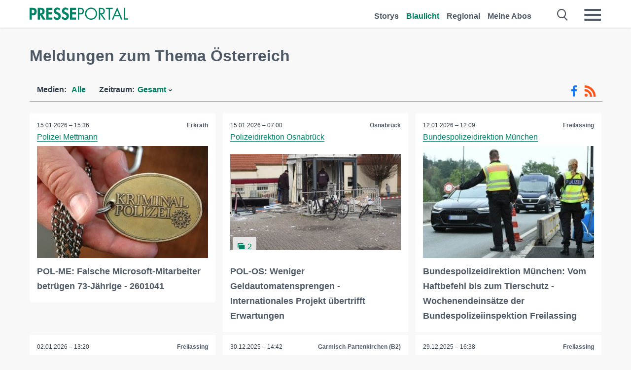

--- FILE ---
content_type: text/html; charset=utf-8
request_url: https://www.presseportal.de/blaulicht/st/%C3%96sterreich
body_size: 17387
content:
<!DOCTYPE html><html class="no-js" lang="de"><head><meta charset="utf-8"><title>1270 offizielle News zu Österreich | Presseportal</title><link rel="preconnect" href="https://cdn.opencmp.net"><link rel="preload" as="font" href="/assets/fonts/newsaktuellIcons-Roman.woff?v=5" crossorigin><link rel='preload' href='https://data-1a8175bc05.presseportal.de/iomm/latest/manager/base/es6/bundle.js' as='script' id='IOMmBundle' crossorigin><link rel='preload' href='https://data-1a8175bc05.presseportal.de/iomm/latest/bootstrap/loader.js' as='script' crossorigin><script type='text/javascript' src="https://data-1a8175bc05.presseportal.de/iomm/latest/bootstrap/loader.js" data-cmp-ab="2" crossorigin></script><meta name="robots" content="index, follow, noarchive, max-image-preview:large" /><meta name="application-name" content="Presseportal" /><meta name="msapplication-TileImage" content="/images/logos/win_de.png" /><meta name="description" content="Aktuelle Nachrichten: ✓ POL-ME: Falsche Microsoft-Mitarbeiter betr&uuml;gen 73-J&auml;hrige - 2601041 ✓ POL-OS: Weniger Geldautomatensprengen - Internationales Projekt &uuml;bertrifft Erwartungen ✓ Bundespolizeidirektion M&uuml;nchen: Vom Haftbefehl bis zum Tierschutz - Wochenendeins&auml;tze der Bundespolizeiinspektion Freilassing ✓ Bundespolizeidirektion M&uuml;nchen: Arbeitsreicher Jahreswechsel f&uuml;r die Bundespolizeiinspektion Freilassing" /><meta name="keywords" content="Österreich" /><meta property="fb:pages" content="316511985098307,150532168828986" /><link rel="canonical" href="https://www.presseportal.de/blaulicht/r/%D6sterreich"><link rel="preconnect" href="https://cache.pressmailing.net"><link rel="next" href="/blaulicht/st/%C3%96sterreich/30"><link rel="alternate" type="application/rss+xml" title="Blaulicht Pressemitteilungen als RSS-Feed" href="https://www.presseportal.de/rss/polizei.rss2?langid=1" ><link rel="apple-touch-icon" href="/images/logos/logo-de-2019-250.png?1" /><link rel="shortcut icon" href="/assets/img/favicons/de.png?4" type="image/ico" />            

<style>.async-hide { opacity: 0 !important} </style><script async type="text/plain" src="https://www.googletagmanager.com/gtag/js?id=G-W2X63P72BD" data-cmp-custom-vendor="1264" data-cmp-script></script><script>var disableStr = 'ga-disable-' + 'UA-1010397-5';if (document.cookie.indexOf(disableStr + '=true') > -1) {window[disableStr] = true;}function gaOptout() {document.cookie = disableStr + '=true; expires=Thu, 31 Dec 2099 23:59:59 UTC; path=/';window[disableStr] = true;}window.dataLayer = window.dataLayer || [];function gtag(){dataLayer.push(arguments);}gtag('js', new Date());gtag('config', 'G-W2X63P72BD', { 'storage': 'none', 'clientId': 'pp6f90737869b7bbe60b02534f77a230e3', 'anonymize_ip': true });class PPLog {#prefix = '';constructor(prefix) {this.#prefix = prefix || '';if(this.#prefix) {this.#prefix = '('+this.#prefix+') ';}this.log('init');}log(text) {}};var ppapp = {debug: false,isMobile: false,tld: 'de',root: 'https://www.presseportal.de/',lang: 'de',isIos: (navigator.platform === 'iPhone'),nacc: '',render: '',dn: false},require = {urlArgs: '0688c0f'};document.onreadystatechange = function () {if (document.readyState === "interactive") {ppapp.isMobile = document.getElementsByTagName('body')[0].className.indexOf('is-mobile') !== -1;if(ppapp.isIos) {var pp_bodyclass = document.getElementsByTagName('body')[0].className;document.getElementsByTagName('body')[0].className = pp_bodyclass + ' is-ios';}}};if (window.adgroupid == undefined) {window.adgroupid = Math.round(Math.random() * 1000);}</script><script async type="text/javascript" src="https://cdn.opencmp.net/tcf-v2/cmp-stub-latest.js" id="open-cmp-stub"  data-domain="presseportal.de"></script>
    <link rel="stylesheet" href="/assets/css/frontpage-polizei.css?0688c0f">

<!-- portal7 --><meta name="viewport" content="width=device-width, initial-scale=1"><link rel="stylesheet" href="https://cdntrf.com/css/presseportal.de.css"><script type="text/javascript" id="trfAdSetup" async data-traffectiveConf='{"targeting":[{"key":"zone","values":null,"value":"nationalnews"},{"key":"pagetype","values":null,"value":"ressort"},{"key":"programmatic_ads","values":null,"value":"true"},{"key":"ads","values":null,"value":"true"}],"dfpAdUrl":"/307308315,22613495830/presseportal.de","clientAlias":"presseportal"}' src="//cdntrf.com/presseportal.de.js"></script>
<!-- /Traffective Ad Loader-->

    
    
    <script data-main="/assets/js/page-doorpage" src="/assets/js/libs/requirejs/require-min.js?0688c0f" defer></script>
    <style>
    /* For desktop */
    @media (min-width: 721px) {
      .earthday {
        background-image: url('assets/img/PP-Restbudget-Banner_Desktop.jpg');
        background-repeat: no-repeat;
        background-position: center;
        background-size: contain;
        min-height: 150px;
        padding-top:50px;
        margin-top:30px;
        cursor:pointer;
      }
    }

    /* For mobile */
    @media (max-width: 720px) {
      .earthday {
         background-image: url('assets/img/PP-Restbudget-Banner_Mobil.jpg');
         background-repeat: no-repeat;
         background-position: center;
         background-size: contain;
         min-height: 112px;
         padding-top:50px;
         margin-top:30px;
         cursor:pointer;;
      }
    }

    /* For desktop */
        @media (min-width: 721px) {
          .earthday_ch {
            background-image: url('assets/img/PP-Restbudget-Banner_Desktop.jpg');
            background-repeat: no-repeat;
            background-position: center;
            background-size: contain;
            min-height: 150px;
            padding-top:50px;
            margin-top:30px;
            cursor:pointer;
          }
        }

        /* For mobile */
        @media (max-width: 720px) {
          .earthday_ch {
             background-image: url('assets/img/PP-Restbudget-Banner_Mobil.jpg');
             background-repeat: no-repeat;
             background-position: center;
             background-size: contain;
             min-height: 112px;
             padding-top:50px;
             margin-top:30px;
             cursor:pointer;;
          }
        }
    </style>
    <!-- <link rel="stylesheet" href="/assets/css/story-de.css?<?php echo time(); ?>" type="text/css"> -->
</head>
<body class="tld-de"><script type='text/javascript'>IOMm('configure', { st: 'presspor', dn: 'data-1a8175bc05.presseportal.de', mh:5 });IOMm('pageview', { cp: 'de_sonstiges' });</script><script type="application/ld+json">{"@context": "https://schema.org","@type": "Organization","name": "Presseportal.de","url": "https://www.presseportal.de","logo": {"@type": "ImageObject","url": "https://www.presseportal.de/assets/img/pp-header-logo-de.png","width": 197,"height": 27},"sameAs": ["https://www.facebook.com/presseportal","https://x.com/na_presseportal","https://www.pinterest.de/presseportalna/","https://www.instagram.com/presseportal.de/"]}</script>
<div id="traffective-ad-Skyscraper" style="display:none;" class="pp-trf-Skyscraper Skyscraper"></div>        


        <div class="header" data-nosnippet><div class="section"><div class="row"><div class="col twelve"><header><a class="event-trigger header-logo" href="https://www.presseportal.de/" title="PRESSEPORTAL Startseite" data-category="header-links" data-action="click" data-label="logo" data-callback="link" data-url="https://www.presseportal.de/" ><svg version="1.1" id="Ebene_1" xmlns="http://www.w3.org/2000/svg" xmlns:xlink="http://www.w3.org/1999/xlink" x="0px" y="0px"
     width="204.9px" height="30.5px" viewBox="0 0 204.9 25.9" style="enable-background:new 0 0 204.9 25.9;" xml:space="preserve" role="img" aria-label="PRESSEPORTAL Logo">
    <title>PRESSEPORTAL</title>
    <desc>Presseportal Logo</desc>
    <g>
        <path class="st0" d="M4.7,25.3H0V1.2h6.4c5.1,0,8.4,2,8.4,7.5c0,5.1-2.8,7.6-7.7,7.6H4.7V25.3z M4.7,12.4h1c2.8,0,4.3-0.6,4.3-3.7
		c0-3.1-1.8-3.6-4.4-3.6H4.7V12.4z"/>
        <path class="st0" d="M33.2,25.3h-5.7l-5.9-9.7h-0.1v9.7h-4.7V1.2h6.4c4.8,0,8.1,2.1,8.1,7.3c0,3.1-1.7,6.1-4.9,6.7L33.2,25.3z
		 M21.6,12.3h0.6c2.6,0,4.4-0.8,4.4-3.7c0-3-1.9-3.6-4.4-3.6h-0.6V12.3z"/>
        <path class="st0" d="M39.5,5.2v5.3h7.5v4.1h-7.5v6.5h7.8v4.1H34.8V1.2h12.5v4.1H39.5z"/>
        <path class="st0" d="M61.7,6.5c-0.9-1.2-2-2-3.6-2c-1.5,0-2.9,1.2-2.9,2.7c0,4.1,9.6,2.4,9.6,10.5c0,4.8-3,8.3-7.9,8.3
		c-3.3,0-5.8-1.9-7.4-4.7l3-3c0.6,1.9,2.3,3.5,4.4,3.5c1.9,0,3.1-1.6,3.1-3.5c0-2.5-2.3-3.2-4.2-3.9c-3.1-1.3-5.4-2.8-5.4-6.6
		c0-4,3-7.2,7-7.2c2.1,0,5.1,1.1,6.6,2.7L61.7,6.5z"/>
        <path class="st0" d="M78.6,6.5c-0.9-1.2-2-2-3.6-2c-1.5,0-2.9,1.2-2.9,2.7c0,4.1,9.6,2.4,9.6,10.5c0,4.8-3,8.3-7.9,8.3
		c-3.3,0-5.8-1.9-7.4-4.7l3-3c0.6,1.9,2.3,3.5,4.4,3.5c1.9,0,3.1-1.6,3.1-3.5c0-2.5-2.3-3.2-4.2-3.9c-3.1-1.3-5.4-2.8-5.4-6.6
		c0-4,3-7.2,7-7.2c2.1,0,5.1,1.1,6.6,2.7L78.6,6.5z"/>
        <path class="st0" d="M88.7,5.2v5.3h7.5v4.1h-7.5v6.5h7.8v4.1H84V1.2h12.5v4.1H88.7z"/>
        <path class="st0" d="M103,25.3h-2.7V1.2h4c2.1,0,4.2,0.1,6,1.3c1.8,1.2,2.7,3.4,2.7,5.5c0,2-0.8,3.9-2.3,5.2
		c-1.6,1.3-3.7,1.6-5.7,1.6h-2V25.3z M103,12.2h1.8c3,0,5.5-0.9,5.5-4.4c0-3.9-3.2-4.2-6.3-4.2h-1V12.2z"/>
        <path class="st0" d="M140.4,13.2c0,6.9-5.7,12.4-12.6,12.4s-12.6-5.5-12.6-12.4c0-6.9,5.7-12.5,12.6-12.5S140.4,6.3,140.4,13.2z
		 M117.9,13.2c0,5.4,4.4,10,9.9,10s9.9-4.5,9.9-10c0-5.5-4.4-10-9.9-10S117.9,7.7,117.9,13.2z"/>
        <path class="st0" d="M146.7,25.3H144V1.2h3.5c4.6,0,8.8,1.2,8.8,6.7c0,3.7-2.3,6.3-6,6.7l7.7,10.8h-3.3l-7.3-10.6h-0.7V25.3z
		 M146.7,12.3h0.8c3,0,6.1-0.6,6.1-4.3c0-4-2.9-4.4-6.1-4.4h-0.8V12.3z"/>
        <path class="st0" d="M167.1,25.3h-2.7V3.6h-5.8V1.2H173v2.5h-5.9V25.3z"/>
        <path class="st0" d="M176.8,18.4l-2.9,6.8H171L182.1,0L193,25.3h-3l-2.8-6.8H176.8z M182,6.3l-4.1,9.7h8.2L182,6.3z"/>
        <path class="st0" d="M198.3,22.8h6.7v2.5h-9.3V1.2h2.7V22.8z"/>
    </g>
</svg>
</a><a class="event-trigger header-icon" href="https://www.presseportal.de/" title="PRESSEPORTAL Startseite" data-category="header-links" data-action="click" data-label="logo" data-callback="link" data-url="https://www.presseportal.de/" ><svg viewBox="0 0 220 220" height="38px" version="1.1" xmlns="http://www.w3.org/2000/svg" xmlns:xlink="http://www.w3.org/1999/xlink" xml:space="preserve" xmlns:serif="http://www.serif.com/" style="fill-rule:evenodd;clip-rule:evenodd;stroke-linejoin:round;stroke-miterlimit:1.41421;" role="img" aria-label="PRESSEPORTAL Logo">
    <title>PRESSEPORTAL</title>
    <desc>Presseportal Logo</desc>
    <g>
        <path d="M218.833,204.033c0,8.718 -7.067,15.784 -15.784,15.784l-187.265,0c-8.718,0 -15.784,-7.066 -15.784,-15.784l0,-187.264c0,-8.718 7.066,-15.785 15.784,-15.785l187.265,0c8.717,0 15.784,7.067 15.784,15.785l0,187.264Z" style="fill:#fff;fill-rule:nonzero;"/>
        <path class="st0" d="M197.604,108.684c0,48.894 -39.637,88.531 -88.531,88.531c-48.895,0 -88.532,-39.637 -88.532,-88.531c0,-48.894 39.637,-88.531 88.532,-88.531c48.894,0 88.531,39.637 88.531,88.531Z"/>
        <path d="M104.915,116.997l6.054,0c17.547,0 27.031,-3.833 27.031,-23.597c0,-19.567 -11.301,-22.39 -27.838,-22.39l-5.247,0l0,45.987Zm0,81.489l-29.649,0l0,-152.087l40.341,0c31.87,0 52.647,12.708 52.647,47.199c0,32.27 -17.547,48.006 -48.616,48.006l-14.723,0l0,56.882Z" style="fill:#fff;fill-rule:nonzero;"/>
    </g>
</svg></a><div class="header-link-mobile-icons away"><ul class="link-list"><li><a href="https://www.presseportal.de/" id="icon-storys" class="event-trigger  burgermenu-main" title="Storys" data-category="header-link" data-action="click" data-label="icon-storys" data-callback="link" data-url="https://www.presseportal.de/"><span  aria-hidden="true" data-icon="&#xe243;"></span></a></li><li><a href="https://www.presseportal.de/blaulicht/" id="icon-blaulicht" class="event-trigger  active burgermenu-main" title="Blaulicht" data-category="header-links" data-action="click" data-label="icon-blaulicht" data-callback="link" data-url="https://www.presseportal.de/blaulicht/"><span  aria-hidden="true" data-icon="&#xe246;"></span></a></li><li><a href="https://www.presseportal.de/regional" id="icon-regional" class="event-trigger burgermenu-main " title="Regional" data-category="header-links" data-action="click" data-label="icon-regional" data-callback="link" data-url="https://www.presseportal.de/regional"><span  aria-hidden="true" data-icon="&#xe245;"></span></a></li><li><a href="https://www.presseportal.de/abo/" id="icon-abo" title="Meine Abos" class="event-trigger burgermenu-main " data-category="header-links" data-action="click" data-label="icon-abo" data-callback="link" data-url="https://www.presseportal.de/abo/"><span  aria-hidden="true" data-icon="&#xe244;"></span></a></li></ul></div><input type="checkbox" id="navigation-mobile_search_new" class="navigation-mobile_search_new invisible navigation-search-checkbox"><input type="checkbox" id="navigation-mobile_checkbox_new" class="navigation-mobile_checkbox_new invisible"><label class="navigation-mobile navigation-mobile-menu" for="navigation-mobile_checkbox_new" aria-label="Menü öffnen" aria-hidden="false"><span  aria-hidden="true" data-icon="&#xe220;"></span></label><label class="navigation-mobile navigation-mobile_label_search " for="navigation-mobile_search_new" aria-label="Suche öffnen" aria-hidden="false"><span  aria-hidden="true" data-icon="&#xe000;"></span></label><nav itemscope itemtype="https://schema.org/SiteNavigationElement"><ul class="header-link"><li itemprop="name"><a itemprop="url" href="https://www.presseportal.de/" class="event-trigger " title="Storys" data-category="header-links" data-action="click" data-label="menu-storys" data-callback="link" data-url="https://www.presseportal.de/" >Storys</a></li><li itemprop="name"><a itemprop="url" href="https://www.presseportal.de/blaulicht/" class="event-trigger  active" title="Blaulicht" data-category="header-links" data-action="click" data-label="menu-blaulicht" data-callback="link" data-url="https://www.presseportal.de/blaulicht/">Blaulicht</a></li><li itemprop="name"><a itemprop="url" href="https://www.presseportal.de/regional" title="Regional" class="event-trigger x-margin " data-category="header-links" data-action="click" data-label="menu-regional" data-callback="link" data-url="https://www.presseportal.de/regional">Regional</a></li><li itemprop="name"><a itemprop="url" href="https://www.presseportal.de/abo/" title="Meine Abos" class="event-trigger x-margin " data-category="header-links" data-action="click" data-label="menu-abo" data-callback="link" data-url="https://www.presseportal.de/abo/">Meine Abos</a></li></ul></nav><div class="no-float"></div><div class="searchbar_new"><form name="search" id="header-search" class="header-search" action="/suche/#q#/blaulicht" data-url-ugly="@suche@#q#@blaulicht"><input type="text" name="q" id="q" value="" placeholder="Suche zum Beispiel ein Stichwort" class="com-replace-placeholder search-on-hover" /><span  class="icon-close" aria-hidden="true" data-icon="&#xe222;"></span></form></div><div class="col twelve header-link-mobile"><div class="col twelve"><ul class="link-list"><li><a href="https://www.presseportal.de/" class="event-trigger  burgermenu-main" title="Storys" data-category="header-links" data-action="click" data-label="mobile-storys" data-callback="link" data-url="https://www.presseportal.de/">Storys</a></li><li><a href="https://www.presseportal.de/blaulicht/" class="event-trigger  active burgermenu-main" title="Blaulicht" data-category="header-links" data-action="click" data-label="mobile-blaulicht" data-callback="link" data-url="https://www.presseportal.de/blaulicht/">Blaulicht</a></li><li><a href="https://www.presseportal.de/regional" class="event-trigger burgermenu-main " title="Regional" data-category="header-links" data-action="click" data-label="mobile-regional" data-callback="link" data-url="https://www.presseportal.de/regional">Regional</a></li><li><a href="https://www.presseportal.de/abo/" title="Meine Abos" class="event-trigger burgermenu-main " data-category="header-links" data-action="click" data-label="mobile-abo" data-callback="link" data-url="https://www.presseportal.de/abo/">Meine Abos</a></li></ul></div></div><div class="burgermenu_new "><div class="header-list"><nav class="col six" itemscope itemtype="https://schema.org/SiteNavigationElement"><div class="twelve"><b class="mtl">Recherche</b></div><div class="six float-l"><ul class="link-list"><li itemprop="name"><a itemprop="url" href="https://www.presseportal.de/pressemitteilungen" class="burgermenu-main event-trigger" title="Alle Storys" data-category="header-links" data-action="click" data-label="burgermenu-alle-meldungen" data-callback="link" data-url="https://www.presseportal.de/pressemitteilungen">Alle Storys</a></li><li itemprop="name"><a itemprop="url" href="https://www.presseportal.de/trending" class="burgermenu-main event-trigger" title="Beliebte Storys" data-category="header-links" data-action="click" data-label="burgermenu-trending" data-callback="link" data-url="https://www.presseportal.de/trending">Beliebte Storys</a></li></ul></div><div class="six float-l"><ul class="link-list"><li itemprop="name"><a itemprop="url" href="https://www.presseportal.de/katalog" class="burgermenu-main event-trigger" title="Newsrooms A-Z" data-category="header-links" data-action="click" data-label="burgermenu-newsroomsaz" data-callback="link" data-url="https://www.presseportal.de/katalog">Newsrooms A-Z</a></li><li itemprop="name"><a itemprop="url" href="https://www.presseportal.de/blaulicht/dienststellen" class="burgermenu-main event-trigger" title="Alle Dienststellen" data-category="header-links" data-action="click" data-label="burgermenu-dienststellen" data-callback="link" data-url="https://www.presseportal.de/blaulicht/dienststellen">Alle Dienststellen</a></li></ul></div></nav><nav class="col six" itemscope itemtype="https://schema.org/SiteNavigationElement"><div class="twelve"><b class="mtl">Info</b></div><div class="twelve"><ul class="link-list"><li class="twelve"><ul><li itemprop="name"><a itemprop="url" href="https://www.presseportal.de/about" class="burgermenu-main" title="&uuml;ber Presseportal.de">&uuml;ber Presseportal.de</a></li><li itemprop="name"><a itemprop="url" href="https://www.newsaktuell.de/anmelden" class="event-trigger burgermenu-main" data-category="header-links" data-action="click" data-label="meldung_einstellen" data-callback="link" data-url="https://www.newsaktuell.de/anmelden" title="Story/Meldung einstellen">Story/Meldung einstellen</a></li></ul></li></ul></div></nav></div><nav class="header-list" itemscope itemtype="https://schema.org/SiteNavigationElement"><div class="col twelve"><b class="mtl">Themen</b></div><div class="header-topics-desktop mbxl"><div class="col three"><ul><li itemprop="name"><a itemprop="url" href="https://www.presseportal.de/t/auto-verkehr" class="event-trigger burgermenu-category " data-category="header-links" data-action="click" data-label="topic-desktop" data-callback="link" data-url="https://www.presseportal.de/t/auto-verkehr">Auto / Verkehr</a></li><li itemprop="name"><a itemprop="url" href="https://www.presseportal.de/t/bau-immobilien" class="event-trigger burgermenu-category " data-category="header-links" data-action="click" data-label="topic-desktop" data-callback="link" data-url="https://www.presseportal.de/t/bau-immobilien">Bau / Immobilien</a></li><li itemprop="name"><a itemprop="url" href="https://www.presseportal.de/t/fashion-beauty" class="event-trigger burgermenu-category " data-category="header-links" data-action="click" data-label="topic-desktop" data-callback="link" data-url="https://www.presseportal.de/t/fashion-beauty">Fashion / Beauty</a></li><li itemprop="name"><a itemprop="url" href="https://www.presseportal.de/t/finanzen" class="event-trigger burgermenu-category " data-category="header-links" data-action="click" data-label="topic-desktop" data-callback="link" data-url="https://www.presseportal.de/t/finanzen">Finanzen</a></li><li itemprop="name"><a itemprop="url" href="https://www.presseportal.de/t/gesundheit-medizin" class="event-trigger burgermenu-category " data-category="header-links" data-action="click" data-label="topic-desktop" data-callback="link" data-url="https://www.presseportal.de/t/gesundheit-medizin">Gesundheit / Medizin</a></li></ul></div><div class="col three"><ul><li itemprop="name"><a itemprop="url" href="https://www.presseportal.de/t/handel" class="event-trigger burgermenu-category " data-category="header-links" data-action="click" data-label="topic-desktop" data-callback="link" data-url="https://www.presseportal.de/t/handel">Handel</a></li><li itemprop="name"><a itemprop="url" href="https://www.presseportal.de/t/medien-kultur" class="event-trigger burgermenu-category " data-category="header-links" data-action="click" data-label="topic-desktop" data-callback="link" data-url="https://www.presseportal.de/t/medien-kultur">Medien / Kultur</a></li><li itemprop="name"><a itemprop="url" href="https://www.presseportal.de/t/netzwelt" class="event-trigger burgermenu-category " data-category="header-links" data-action="click" data-label="topic-desktop" data-callback="link" data-url="https://www.presseportal.de/t/netzwelt">Netzwelt</a></li><li itemprop="name"><a itemprop="url" href="https://www.presseportal.de/t/panorama" class="event-trigger burgermenu-category " data-category="header-links" data-action="click" data-label="topic-desktop" data-callback="link" data-url="https://www.presseportal.de/t/panorama">Panorama</a></li><li itemprop="name"><a itemprop="url" href="https://www.presseportal.de/t/people" class="event-trigger burgermenu-category " data-category="header-links" data-action="click" data-label="topic-desktop" data-callback="link" data-url="https://www.presseportal.de/t/people">People</a></li></ul></div><div class="col three"><ul><li itemprop="name"><a itemprop="url" href="https://www.presseportal.de/t/politik" class="event-trigger burgermenu-category " data-category="header-links" data-action="click" data-label="topic-desktop" data-callback="link" data-url="https://www.presseportal.de/t/politik">Politik</a></li><li itemprop="name"><a itemprop="url" href="https://www.presseportal.de/t/presseschau" class="event-trigger burgermenu-category " data-category="header-links" data-action="click" data-label="topic-desktop" data-callback="link" data-url="https://www.presseportal.de/t/presseschau">Presseschau</a></li><li itemprop="name"><a itemprop="url" href="https://www.presseportal.de/t/soziales" class="event-trigger burgermenu-category " data-category="header-links" data-action="click" data-label="topic-desktop" data-callback="link" data-url="https://www.presseportal.de/t/soziales">Soziales</a></li><li itemprop="name"><a itemprop="url" href="https://www.presseportal.de/t/sport" class="event-trigger burgermenu-category " data-category="header-links" data-action="click" data-label="topic-desktop" data-callback="link" data-url="https://www.presseportal.de/t/sport">Sport</a></li><li itemprop="name"><a itemprop="url" href="https://www.presseportal.de/t/tourismus-urlaub" class="event-trigger burgermenu-category " data-category="header-links" data-action="click" data-label="topic-desktop" data-callback="link" data-url="https://www.presseportal.de/t/tourismus-urlaub">Tourismus / Urlaub</a></li></ul></div><div class="col three"><ul><li itemprop="name"><a itemprop="url" href="https://www.presseportal.de/t/umwelt" class="event-trigger burgermenu-category " data-category="header-links" data-action="click" data-label="topic-desktop" data-callback="link" data-url="https://www.presseportal.de/t/umwelt">Umwelt</a></li><li itemprop="name"><a itemprop="url" href="https://www.presseportal.de/t/wirtschaft" class="event-trigger burgermenu-category " data-category="header-links" data-action="click" data-label="topic-desktop" data-callback="link" data-url="https://www.presseportal.de/t/wirtschaft">Wirtschaft</a></li><li itemprop="name"><a itemprop="url" href="https://www.presseportal.de/t/wissen-bildung" class="event-trigger burgermenu-category " data-category="header-links" data-action="click" data-label="topic-desktop" data-callback="link" data-url="https://www.presseportal.de/t/wissen-bildung">Wissen / Bildung</a></li><li>&nbsp;</li><li itemprop="name"><a itemprop="url" class="event-trigger" href="https://www.presseportal.de/st/" title="mehr Themen" data-category="header-links" data-action="click" data-label="moretopics-desktop" data-callback="link" data-url="https://www.presseportal.de/st/">mehr Themen <span  aria-hidden="true" data-icon="&#xe015;"></span></a></li></ul></div></div><div class="header-topics-mobile"><div class="col half-width"><ul><li itemprop="name"><a itemprop="url" href="https://www.presseportal.de/t/auto-verkehr" class="event-trigger burgermenu-category " data-category="header-links" data-action="click" data-label="topic-mobile" data-callback="link" data-url="https://www.presseportal.de/t/auto-verkehr">Auto / Verkehr</a></li><li itemprop="name"><a itemprop="url" href="https://www.presseportal.de/t/bau-immobilien" class="event-trigger burgermenu-category " data-category="header-links" data-action="click" data-label="topic-mobile" data-callback="link" data-url="https://www.presseportal.de/t/bau-immobilien">Bau / Immobilien</a></li><li itemprop="name"><a itemprop="url" href="https://www.presseportal.de/t/fashion-beauty" class="event-trigger burgermenu-category " data-category="header-links" data-action="click" data-label="topic-mobile" data-callback="link" data-url="https://www.presseportal.de/t/fashion-beauty">Fashion / Beauty</a></li><li itemprop="name"><a itemprop="url" href="https://www.presseportal.de/t/finanzen" class="event-trigger burgermenu-category " data-category="header-links" data-action="click" data-label="topic-mobile" data-callback="link" data-url="https://www.presseportal.de/t/finanzen">Finanzen</a></li><li itemprop="name"><a itemprop="url" href="https://www.presseportal.de/t/gesundheit-medizin" class="event-trigger burgermenu-category " data-category="header-links" data-action="click" data-label="topic-mobile" data-callback="link" data-url="https://www.presseportal.de/t/gesundheit-medizin">Gesundheit / Medizin</a></li><li itemprop="name"><a itemprop="url" href="https://www.presseportal.de/t/handel" class="event-trigger burgermenu-category " data-category="header-links" data-action="click" data-label="topic-mobile" data-callback="link" data-url="https://www.presseportal.de/t/handel">Handel</a></li><li itemprop="name"><a itemprop="url" href="https://www.presseportal.de/t/medien-kultur" class="event-trigger burgermenu-category " data-category="header-links" data-action="click" data-label="topic-mobile" data-callback="link" data-url="https://www.presseportal.de/t/medien-kultur">Medien / Kultur</a></li><li itemprop="name"><a itemprop="url" href="https://www.presseportal.de/t/netzwelt" class="event-trigger burgermenu-category " data-category="header-links" data-action="click" data-label="topic-mobile" data-callback="link" data-url="https://www.presseportal.de/t/netzwelt">Netzwelt</a></li><li itemprop="name"><a itemprop="url" href="https://www.presseportal.de/t/panorama" class="event-trigger burgermenu-category " data-category="header-links" data-action="click" data-label="topic-mobile" data-callback="link" data-url="https://www.presseportal.de/t/panorama">Panorama</a></li></ul></div><div class="col half-width"><ul><li itemprop="name"><a itemprop="url" href="https://www.presseportal.de/t/people" class="event-trigger burgermenu-category " data-category="header-links" data-action="click" data-label="topic-mobile" data-callback="link" data-url="https://www.presseportal.de/t/people">People</a></li><li itemprop="name"><a itemprop="url" href="https://www.presseportal.de/t/politik" class="event-trigger burgermenu-category " data-category="header-links" data-action="click" data-label="topic-mobile" data-callback="link" data-url="https://www.presseportal.de/t/politik">Politik</a></li><li itemprop="name"><a itemprop="url" href="https://www.presseportal.de/t/presseschau" class="event-trigger burgermenu-category " data-category="header-links" data-action="click" data-label="topic-mobile" data-callback="link" data-url="https://www.presseportal.de/t/presseschau">Presseschau</a></li><li itemprop="name"><a itemprop="url" href="https://www.presseportal.de/t/soziales" class="event-trigger burgermenu-category " data-category="header-links" data-action="click" data-label="topic-mobile" data-callback="link" data-url="https://www.presseportal.de/t/soziales">Soziales</a></li><li itemprop="name"><a itemprop="url" href="https://www.presseportal.de/t/sport" class="event-trigger burgermenu-category " data-category="header-links" data-action="click" data-label="topic-mobile" data-callback="link" data-url="https://www.presseportal.de/t/sport">Sport</a></li><li itemprop="name"><a itemprop="url" href="https://www.presseportal.de/t/tourismus-urlaub" class="event-trigger burgermenu-category " data-category="header-links" data-action="click" data-label="topic-mobile" data-callback="link" data-url="https://www.presseportal.de/t/tourismus-urlaub">Tourismus / Urlaub</a></li><li itemprop="name"><a itemprop="url" href="https://www.presseportal.de/t/umwelt" class="event-trigger burgermenu-category " data-category="header-links" data-action="click" data-label="topic-mobile" data-callback="link" data-url="https://www.presseportal.de/t/umwelt">Umwelt</a></li><li itemprop="name"><a itemprop="url" href="https://www.presseportal.de/t/wirtschaft" class="event-trigger burgermenu-category " data-category="header-links" data-action="click" data-label="topic-mobile" data-callback="link" data-url="https://www.presseportal.de/t/wirtschaft">Wirtschaft</a></li><li itemprop="name"><a itemprop="url" href="https://www.presseportal.de/t/wissen-bildung" class="event-trigger burgermenu-category " data-category="header-links" data-action="click" data-label="topic-mobile" data-callback="link" data-url="https://www.presseportal.de/t/wissen-bildung">Wissen / Bildung</a></li></ul></div><div class="col half-width"><ul></ul></div></div></nav><p class="col twelve burgermenu-more"><a class="event-trigger" href="https://www.presseportal.de/st/" title="mehr Themen" data-category="header-links" data-action="click" data-label="moretopics-mobil" data-callback="link" data-url="https://www.presseportal.de/st/">mehr Themen <span  aria-hidden="true" data-icon="&#xe015;"></span></a></p><nav class="col six mbm" itemscope itemtype="https://schema.org/SiteNavigationElement"><b>Land/Sprache</b><ul class="link-list"><li itemprop="name"><a itemprop="url" href="https://www.presseportal.de/" class="event-trigger active" data-category="header-links" data-action="click" data-label="lang-dehttps://www.presseportal.de/" data-callback="link" data-url="https://www.presseportal.de/">Deutsch</a></li><li itemprop="name"><a itemprop="url" href="https://www.presseportal.de/en/" class="event-trigger" data-category="header-links" data-action="click" data-label="lang-/en/" data-callback="link" data-url="/en/">English</a></li><li itemprop="name"><a itemprop="url" href="https://www.presseportal.ch/de/" class="event-trigger" data-category="header-links" data-action="click" data-label="lang-ch/de/" data-callback="link" data-url="https://www.presseportal.ch/de/">Schweiz</a></li></ul></nav><div class="col six header-apps"><b>Die Presseportal-App</b><a href="https://play.google.com/store/apps/details?id=com.newsaktuell.presseportal" class="logo-market-app event-trigger" data-category="appstorelink" data-action="click" data-label="burgermenu-android" data-callback="link" data-url="https://play.google.com/store/apps/details?id=com.newsaktuell.presseportal"><img  src="/assets/img/badges/google-play-badge-de.png" loading="lazy" alt="Google Play" width="136" height="40" /></a><a href="https://itunes.apple.com/us/app/presseportal/id383873817" class="logo-market-app event-trigger" data-category="appstorelink" data-action="click" data-label="burgermenu-ios" data-callback="link" data-url="https://itunes.apple.com/us/app/presseportal/id383873817"><img  src="/assets/img/badges/badge-app-store-de.png" loading="lazy" alt="App Store" width="135" height="40" /></a></div><div class="no-float"></div></div></header></div></div></div></div>




<main>
    
    <script type="application/ld+json">{"@context": "https://schema.org","@type": "ItemList","mainEntityOfPage":{"@type":"WebPage","@id":"https://www.presseportal.de/blaulicht/r/%D6sterreich"},"name": "1270 offizielle News zu Österreich | Presseportal <test>","description": "Aktuelle Nachrichten: ✓ POL-ME: Falsche Microsoft-Mitarbeiter betr&uuml;gen 73-J&auml;hrige - 2601041
 ✓ POL-OS: Weniger Geldautomatensprengen - Internationales Projekt &uuml;bertrifft Erwartungen
 ✓ Bundespolizeidirektion M&uuml;nchen: Vom Haftbefehl bis zum Tierschutz - Wochenendeins&auml;tze der Bundespolizeiinspektion Freilassing
 ✓ Bundespolizeidirektion M&uuml;nchen: Arbeitsreicher Jahreswechsel f&uuml;r die Bundespolizeiinspektion Freilassing <test>","itemListElement": [{"@type": "ListItem","position": 0,"url": "https://www.presseportal.de/blaulicht/pm/43777/6197285"},{"@type": "ListItem","position": 1,"url": "https://www.presseportal.de/blaulicht/pm/104232/6196593"},{"@type": "ListItem","position": 2,"url": "https://www.presseportal.de/blaulicht/pm/64017/6194496"},{"@type": "ListItem","position": 3,"url": "https://www.presseportal.de/blaulicht/pm/64017/6189217"},{"@type": "ListItem","position": 4,"url": "https://www.presseportal.de/blaulicht/pm/64017/6187924"},{"@type": "ListItem","position": 5,"url": "https://www.presseportal.de/blaulicht/pm/64017/6187367"},{"@type": "ListItem","position": 6,"url": "https://www.presseportal.de/blaulicht/pm/121248/6183003"},{"@type": "ListItem","position": 7,"url": "https://www.presseportal.de/blaulicht/pm/121240/6182690"},{"@type": "ListItem","position": 8,"url": "https://www.presseportal.de/blaulicht/pm/64017/6182611"},{"@type": "ListItem","position": 9,"url": "https://www.presseportal.de/blaulicht/pm/64017/6181532"},{"@type": "ListItem","position": 10,"url": "https://www.presseportal.de/blaulicht/pm/64017/6181137"},{"@type": "ListItem","position": 11,"url": "https://www.presseportal.de/blaulicht/pm/74168/6178890"},{"@type": "ListItem","position": 12,"url": "https://www.presseportal.de/blaulicht/pm/64017/6178136"},{"@type": "ListItem","position": 13,"url": "https://www.presseportal.de/blaulicht/pm/43563/6176629"},{"@type": "ListItem","position": 14,"url": "https://www.presseportal.de/blaulicht/pm/64017/6175357"},{"@type": "ListItem","position": 15,"url": "https://www.presseportal.de/blaulicht/pm/35235/6174949"},{"@type": "ListItem","position": 16,"url": "https://www.presseportal.de/blaulicht/pm/43558/6172672"},{"@type": "ListItem","position": 17,"url": "https://www.presseportal.de/blaulicht/pm/64017/6172599"},{"@type": "ListItem","position": 18,"url": "https://www.presseportal.de/blaulicht/pm/64017/6171024"},{"@type": "ListItem","position": 19,"url": "https://www.presseportal.de/blaulicht/pm/121261/6170567"},{"@type": "ListItem","position": 20,"url": "https://www.presseportal.de/blaulicht/pm/64017/6170142"},{"@type": "ListItem","position": 21,"url": "https://www.presseportal.de/blaulicht/pm/75292/6169590"},{"@type": "ListItem","position": 22,"url": "https://www.presseportal.de/blaulicht/pm/7/6165692"},{"@type": "ListItem","position": 23,"url": "https://www.presseportal.de/blaulicht/pm/64017/6165179"},{"@type": "ListItem","position": 24,"url": "https://www.presseportal.de/blaulicht/pm/4971/6165054"},{"@type": "ListItem","position": 25,"url": "https://www.presseportal.de/blaulicht/pm/138081/6162900"},{"@type": "ListItem","position": 26,"url": "https://www.presseportal.de/blaulicht/pm/64017/6160323"},{"@type": "ListItem","position": 27,"url": "https://www.presseportal.de/blaulicht/pm/64017/6159962"},{"@type": "ListItem","position": 28,"url": "https://www.presseportal.de/blaulicht/pm/65854/6158560"},{"@type": "ListItem","position": 29,"url": "https://www.presseportal.de/blaulicht/pm/63987/6158541"}]}</script>


    
            <div class="section">
                        <div class="row storyliste-headline">
                                        <div class="col twelve">
                            <h1 class="float-l serif">Meldungen zum Thema Österreich</h1>
                        </div>

                                                            </div>
            
            <div class="event-trigger storyliste-wrapper" data-category="storyliste-keyword" data-action="tile-click" data-label="meldung" data-callback="link" data-child="article.news">
                                    




    <div class="row mbxl sticky sticky-filterrow" id="sticky-filterrow"><div class="col twelve"><div class="filter-wrap "><div class="filter-mobile-button  event-trigger" data-category="filter" data-action="click" data-label="open-mobile-filters"><span  aria-hidden="true" data-icon="&#xe241;"></span>Filtern</div><div class="minifeed"><a class="event-trigger" href="https://www.facebook.com/OTSPolizei" title="Auf Facebook folgen" data-category="minifeed" data-action="click" data-label="facebook" data-callback="link" data-url="https://www.facebook.com/OTSPolizei" aria-label="Facebook-Feed"><span  class="facebook" aria-hidden="true" data-icon="&#xe224;"></span></a><a class="event-trigger" href="https://www.presseportal.de/rss/polizei.rss2" rel="alternate" type="application/rss+xml" title="RSS abonnieren" data-category="minifeed" data-action="click" data-label="rss" data-callback="link" data-url="https://www.presseportal.de/rss/polizei.rss2" aria-label="RSS-Feed"><span  class="rss" aria-hidden="true" data-icon="&#xe230;"></span></a></div>

<ul class="filter dropdown ">
                    
                                    
        <li class="no-children">
                            <span class="filter-dropdown-headline">Medien:</span>
                <div class="filter-dropdown">
                    <span class="filter-dropdown-selected">Alle</span>

                                    </div>

                    </li>

    
    <li class="datepicker-mobile"><span class="filter-dropdown-headline">Zeitraum:</span><div class="filter-dropdown"><ul class="sub-dropdown">            <li class="active">
            <a class="filter-item  active event-trigger" title="Alle" data-category="datefilter" data-action="click" data-label="neueste" data-url-ugly="@blaulicht@st@%C3%96sterreich#tilelist" data-callback="link">Alle</a>
        </li>
            <li class="">
            <a class="filter-item  event-trigger" title="Gestern" data-category="datefilter" data-action="click" data-label="gestern" data-url-ugly="@blaulicht@st@%C3%96sterreich?startDate=2026-01-17&amp;endDate=2026-01-17" data-callback="link">Gestern</a>
        </li>
            <li class="">
            <a class="filter-item  event-trigger" title="Letzte 7 Tage" data-category="datefilter" data-action="click" data-label="letzte7" data-url-ugly="@blaulicht@st@%C3%96sterreich?startDate=2026-01-11&amp;endDate=2026-01-18" data-callback="link">Letzte 7 Tage</a>
        </li>
            <li class="">
            <a class="filter-item  event-trigger" title="" data-category="datefilter" data-action="click" data-label="monat" data-url-ugly="@blaulicht@st@%C3%96sterreich?startDate=2026-01-01&amp;endDate=2026-01-18" data-callback="link"></a>
        </li>
    </ul></div></li><li class="datepicker-desktop" id="datepicker-desktop">Zeitraum:<div class="filter-dropdown"><span class="filter-dropdown-selected">Gesamt</span><div class="sub-dropdown" id="datepicker-desktop-container">    <div class="datepicker-shortlinks">
                    <a class="btn  event-trigger" title="Gestern" data-category="datefilter" data-action="click" data-label="gestern" data-url-ugly="@blaulicht@st@%C3%96sterreich?startDate=2026-01-17&amp;endDate=2026-01-17" data-callback="link">Gestern</a>
                    <a class="btn  event-trigger" title="Letzte 7 Tage" data-category="datefilter" data-action="click" data-label="letzte7" data-url-ugly="@blaulicht@st@%C3%96sterreich?startDate=2026-01-11&amp;endDate=2026-01-18" data-callback="link">Letzte 7 Tage</a>
                    <a class="btn  event-trigger" title="" data-category="datefilter" data-action="click" data-label="monat" data-url-ugly="@blaulicht@st@%C3%96sterreich?startDate=2026-01-01&amp;endDate=2026-01-18" data-callback="link"></a>
            </div>
<div class="datepicker-form"><form name="date" data-url-without-pagination="/blaulicht/st/%C3%96sterreich"><div class="datepicker-calendar" id="datepicker-calendar" data-date-format="yyyy-mm-dd"></div><div class="datepicker-options"><div class="datepicker-label">Von</div><div class="datepicker-start"><input type='text' class="datepicker-start-day com-replace-placeholder" aria-label="Tag Anfangsdatum" name="startDate-day" id="startDate-day" placeholder="DD" maxlength="2"  /><input type='text' class="datepicker-start-month com-replace-placeholder" aria-label="Monat Anfangsdatum" name="startDate-month" id="startDate-month" placeholder="MM" maxlength="2"  /><input type='text' class="datepicker-start-year com-replace-placeholder" aria-label="Jahr Anfangsdatum" name="startDate-year" id="startDate-year" placeholder="YYYY" maxlength="4"  /></div><div class="datepicker-label">Bis</div><div class="datepicker-end"><input type='text' class="datepicker-end-day com-replace-placeholder" aria-label="Tag Enddatum" name="endDate-day" id="endDate-day" placeholder="DD" maxlength="2"  /><input type='text' class="datepicker-end-month com-replace-placeholder" aria-label="Monat Enddatum" name="endDate-month" id="endDate-month" placeholder="MM" maxlength="2"  /><input type='text' class="datepicker-end-year com-replace-placeholder" aria-label="Jahr Enddatum" name="endDate-year" id="endDate-year" placeholder="YYYY" maxlength="4"  /></div><input type="button" class="btn" value="Filtern" id="datepicker-submit" /><div class="datepicker-reset">Zur&uuml;cksetzen</div></div></form></div></div></div></li></ul>
</div></div></div>
                
                
<ul class="article-list row row-homepage"><li class="col four "><article class="news" data-url-ugly="https:@@www.presseportal.de@blaulicht@pm@43777@6197285" data-label="6197285"><div class="news-meta"><div class="date">15.01.2026 &ndash; 15:36</div><div><a data-callback="link" data-url-ugly="@regional@Erkrath" data-action="click" data-category="frontpage" data-label="cityClick"  href="/regional/Erkrath" class="news-topic event-trigger no-child-trigger">Erkrath</a></div></div><p class="customer"><a class="no-child-trigger event-trigger" data-category="tile-companylink" data-action="click" data-url="/blaulicht/nr/43777" data-callback="link" data-label="Polizei Mettmann" title="weiter zum newsroom von Polizei Mettmann" href="/blaulicht/nr/43777">Polizei Mettmann</a></p><div class="news-img-container"><div class="news-img"><img  src="https://cache.pressmailing.net/thumbnail/liste/4fb25bed-018d-4bcd-97b6-2d3400ce4814/polizei-mettmann-pol-me-falsche-microsoft-mitarbeiter-betruegen-73-jaehrige-2601041?crop=0,50,290,190" loading="lazy" alt="Polizei Mettmann: POL-ME: Falsche Microsoft-Mitarbeiter betr&uuml;gen 73-J&auml;hrige - 2601041" title="Polizei Mettmann: POL-ME: Falsche Microsoft-Mitarbeiter betr&uuml;gen 73-J&auml;hrige - 2601041" class="landscape" width="290" height="190" /></div><div class="media-indicator-wrapper"></div></div><h3 class="news-headline-clamp"><a href="https://www.presseportal.de/blaulicht/pm/43777/6197285" title="POL-ME: Falsche Microsoft-Mitarbeiter betrügen 73-Jährige - 2601041"><span>POL-ME: Falsche Microsoft-Mitarbeiter betrügen 73-Jährige - 2601041</span></a></h3><div class="news-morelink event-trigger no-child-trigger" data-callback="link" data-url-ugly="https:@@www.presseportal.de@blaulicht@pm@43777@6197285" data-label="meldung" data-category="tile-more" data-action="click">mehr <span  aria-hidden="true" data-icon="&#xe015;"></span></div><div class="no-float"></div></article>
</li><li class="col four "><article class="news" data-url-ugly="https:@@www.presseportal.de@blaulicht@pm@104232@6196593" data-label="6196593"><div class="news-meta"><div class="date">15.01.2026 &ndash; 07:00</div><div><a data-callback="link" data-url-ugly="@regional@Osnabr%FCck" data-action="click" data-category="frontpage" data-label="cityClick"  href="/regional/Osnabr%FCck" class="news-topic event-trigger no-child-trigger">Osnabrück</a></div></div><p class="customer"><a class="no-child-trigger event-trigger" data-category="tile-companylink" data-action="click" data-url="/blaulicht/nr/104232" data-callback="link" data-label="Polizeidirektion Osnabrück" title="weiter zum newsroom von Polizeidirektion Osnabrück" href="/blaulicht/nr/104232">Polizeidirektion Osnabrück</a></p><div class="news-img-container"><div class="news-img"><img  src="https://cache.pressmailing.net/thumbnail/liste/9925b1ec-96f6-4f00-b870-e75bdfb2be5d/polizeidirektion-osnabr-ck-pol-os-weniger-geldautomatensprengen-internationales-projekt-uebertrifft-" loading="lazy" alt="Polizeidirektion Osnabr&uuml;ck: POL-OS: Weniger Geldautomatensprengen - Internationales Projekt &uuml;bertrifft Erwartungen" title="Polizeidirektion Osnabr&uuml;ck: POL-OS: Weniger Geldautomatensprengen - Internationales Projekt &uuml;bertrifft Erwartungen" class="landscape img-wide" width="290" height="190" /></div><div class="media-indicator-wrapper"><div class="media-indicator"><span  aria-hidden="true" data-icon="&#xe208;"></span><span class="media-indicator-count sans">2</span></div></div></div><h3 class="news-headline-clamp"><a href="https://www.presseportal.de/blaulicht/pm/104232/6196593" title="POL-OS: Weniger Geldautomatensprengen - Internationales Projekt übertrifft Erwartungen"><span>POL-OS: Weniger Geldautomatensprengen - Internationales Projekt übertrifft Erwartungen</span></a></h3><div class="news-morelink event-trigger no-child-trigger" data-callback="link" data-url-ugly="https:@@www.presseportal.de@blaulicht@pm@104232@6196593" data-label="meldung" data-category="tile-more" data-action="click">mehr <span  aria-hidden="true" data-icon="&#xe015;"></span></div><div class="no-float"></div></article>
</li><li class="col four "><article class="news" data-url-ugly="https:@@www.presseportal.de@blaulicht@pm@64017@6194496" data-label="6194496"><div class="news-meta"><div class="date">12.01.2026 &ndash; 12:09</div><div><a data-callback="link" data-url-ugly="@regional@Freilassing" data-action="click" data-category="frontpage" data-label="cityClick"  href="/regional/Freilassing" class="news-topic event-trigger no-child-trigger">Freilassing</a></div></div><p class="customer"><a class="no-child-trigger event-trigger" data-category="tile-companylink" data-action="click" data-url="/blaulicht/nr/64017" data-callback="link" data-label="Bundespolizeidirektion München" title="weiter zum newsroom von Bundespolizeidirektion München" href="/blaulicht/nr/64017">Bundespolizeidirektion München</a></p><div class="news-img-container"><div class="news-img"><img  src="https://cache.pressmailing.net/thumbnail/liste/5a1a579b-c5a1-4acc-ad68-fbdc01ac5707/bundespolizeidirektion-m-nchen-bundespolizeidirektion-muenchen-vom-haftbefehl-bis-zum-tierschutz-woc?crop=0,1,290,190" loading="lazy" alt="Bundespolizeidirektion M&uuml;nchen: Bundespolizeidirektion M&uuml;nchen: Vom Haftbefehl bis zum Tierschutz - Wochenendeins&auml;tze der Bundespolizeiinspektion Freilassing" title="Bundespolizeidirektion M&uuml;nchen: Bundespolizeidirektion M&uuml;nchen: Vom Haftbefehl bis zum Tierschutz - Wochenendeins&auml;tze der Bundespolizeiinspektion Freilassing" class="landscape" width="290" height="190" /></div><div class="media-indicator-wrapper"></div></div><h3 class="news-headline-clamp"><a href="https://www.presseportal.de/blaulicht/pm/64017/6194496" title="Bundespolizeidirektion München: Vom Haftbefehl bis zum Tierschutz - Wochenendeinsätze der Bundespolizeiinspektion Freilassing"><span>Bundespolizeidirektion München: Vom Haftbefehl bis zum Tierschutz - Wochenendeinsätze der Bundespolizeiinspektion Freilassing</span></a></h3><div class="news-morelink event-trigger no-child-trigger" data-callback="link" data-url-ugly="https:@@www.presseportal.de@blaulicht@pm@64017@6194496" data-label="meldung" data-category="tile-more" data-action="click">mehr <span  aria-hidden="true" data-icon="&#xe015;"></span></div><div class="no-float"></div></article>
</li><li class="no-float"></li><li class="col four "><article class="news" data-url-ugly="https:@@www.presseportal.de@blaulicht@pm@64017@6189217" data-label="6189217"><div class="news-meta"><div class="date">02.01.2026 &ndash; 13:20</div><div><a data-callback="link" data-url-ugly="@regional@Freilassing" data-action="click" data-category="frontpage" data-label="cityClick"  href="/regional/Freilassing" class="news-topic event-trigger no-child-trigger">Freilassing</a></div></div><p class="customer"><a class="no-child-trigger event-trigger" data-category="tile-companylink" data-action="click" data-url="/blaulicht/nr/64017" data-callback="link" data-label="Bundespolizeidirektion München" title="weiter zum newsroom von Bundespolizeidirektion München" href="/blaulicht/nr/64017">Bundespolizeidirektion München</a></p><div class="news-img-container"><div class="news-img"><img  src="https://cache.pressmailing.net/thumbnail/liste/24e3dddd-42d4-4513-a95e-295e9af5677c/bundespolizeidirektion-m-nchen-bundespolizeidirektion-muenchen-arbeitsreicher-jahreswechsel-fuer-die?crop=0,1,290,190" loading="lazy" alt="Bundespolizeidirektion M&uuml;nchen: Bundespolizeidirektion M&uuml;nchen: Arbeitsreicher Jahreswechsel f&uuml;r die Bundespolizeiinspektion Freilassing" title="Bundespolizeidirektion M&uuml;nchen: Bundespolizeidirektion M&uuml;nchen: Arbeitsreicher Jahreswechsel f&uuml;r die Bundespolizeiinspektion Freilassing" class="landscape" width="290" height="190" /></div><div class="media-indicator-wrapper"></div></div><h3 class="news-headline-clamp"><a href="https://www.presseportal.de/blaulicht/pm/64017/6189217" title="Bundespolizeidirektion München: Arbeitsreicher Jahreswechsel für die Bundespolizeiinspektion Freilassing"><span>Bundespolizeidirektion München: Arbeitsreicher Jahreswechsel für die Bundespolizeiinspektion Freilassing</span></a></h3><div class="news-morelink event-trigger no-child-trigger" data-callback="link" data-url-ugly="https:@@www.presseportal.de@blaulicht@pm@64017@6189217" data-label="meldung" data-category="tile-more" data-action="click">mehr <span  aria-hidden="true" data-icon="&#xe015;"></span></div><div class="no-float"></div></article>
</li><li class="col four "><article class="news" data-url-ugly="https:@@www.presseportal.de@blaulicht@pm@64017@6187924" data-label="6187924"><div class="news-meta"><div class="date">30.12.2025 &ndash; 14:42</div><div><a data-callback="link" data-url-ugly="@regional@Garmisch-Partenkirchen%20%28B2%29" data-action="click" data-category="frontpage" data-label="cityClick"  href="/regional/Garmisch-Partenkirchen%20%28B2%29" class="news-topic event-trigger no-child-trigger">Garmisch-Partenkirchen (B2)</a></div></div><p class="customer"><a class="no-child-trigger event-trigger" data-category="tile-companylink" data-action="click" data-url="/blaulicht/nr/64017" data-callback="link" data-label="Bundespolizeidirektion München" title="weiter zum newsroom von Bundespolizeidirektion München" href="/blaulicht/nr/64017">Bundespolizeidirektion München</a></p><div class="news-img-container"><div class="news-img"><img  src="https://cache.pressmailing.net/thumbnail/liste/10463ac5-b71d-4ec4-a735-c243f8b8b9ae/bundespolizeidirektion-m-nchen-bundespolizeidirektion-muenchen-bundespolizei-nimmt-mutmassliche-schl" loading="lazy" alt="Bundespolizeidirektion M&uuml;nchen: Bundespolizeidirektion M&uuml;nchen: Bundespolizei nimmt mutma&szlig;liche Schleuser auf B2 fest" title="Bundespolizeidirektion M&uuml;nchen: Bundespolizeidirektion M&uuml;nchen: Bundespolizei nimmt mutma&szlig;liche Schleuser auf B2 fest" class="landscape img-wide" width="290" height="190" /></div><div class="media-indicator-wrapper"></div></div><h3 class="news-headline-clamp"><a href="https://www.presseportal.de/blaulicht/pm/64017/6187924" title="Bundespolizeidirektion München: Bundespolizei nimmt mutmaßliche Schleuser auf B2 fest"><span>Bundespolizeidirektion München: Bundespolizei nimmt mutmaßliche Schleuser auf B2 fest</span></a></h3><div class="news-morelink event-trigger no-child-trigger" data-callback="link" data-url-ugly="https:@@www.presseportal.de@blaulicht@pm@64017@6187924" data-label="meldung" data-category="tile-more" data-action="click">mehr <span  aria-hidden="true" data-icon="&#xe015;"></span></div><div class="no-float"></div></article>
</li><li class="col four "><article class="news" data-url-ugly="https:@@www.presseportal.de@blaulicht@pm@64017@6187367" data-label="6187367"><div class="news-meta"><div class="date">29.12.2025 &ndash; 16:38</div><div><a data-callback="link" data-url-ugly="@regional@Freilassing" data-action="click" data-category="frontpage" data-label="cityClick"  href="/regional/Freilassing" class="news-topic event-trigger no-child-trigger">Freilassing</a></div></div><p class="customer"><a class="no-child-trigger event-trigger" data-category="tile-companylink" data-action="click" data-url="/blaulicht/nr/64017" data-callback="link" data-label="Bundespolizeidirektion München" title="weiter zum newsroom von Bundespolizeidirektion München" href="/blaulicht/nr/64017">Bundespolizeidirektion München</a></p><div class="news-img-container"><div class="news-img"><img  src="https://cache.pressmailing.net/thumbnail/liste/33a7be01-6c7a-4f33-9cab-0b49306112a1/bundespolizeidirektion-m-nchen-bundespolizeidirektion-muenchen-bundespolizeiinspektion-freilassing-a?crop=0,1,290,190" loading="lazy" alt="Bundespolizeidirektion M&uuml;nchen: Bundespolizeidirektion M&uuml;nchen: Bundespolizeiinspektion Freilassing auch &uuml;ber Weihnachten stark gefordert" title="Bundespolizeidirektion M&uuml;nchen: Bundespolizeidirektion M&uuml;nchen: Bundespolizeiinspektion Freilassing auch &uuml;ber Weihnachten stark gefordert" class="landscape" width="290" height="190" /></div><div class="media-indicator-wrapper"></div></div><h3 class="news-headline-clamp"><a href="https://www.presseportal.de/blaulicht/pm/64017/6187367" title="Bundespolizeidirektion München: Bundespolizeiinspektion Freilassing auch über Weihnachten stark gefordert"><span>Bundespolizeidirektion München: Bundespolizeiinspektion Freilassing auch über Weihnachten stark gefordert</span></a></h3><div class="news-morelink event-trigger no-child-trigger" data-callback="link" data-url-ugly="https:@@www.presseportal.de@blaulicht@pm@64017@6187367" data-label="meldung" data-category="tile-more" data-action="click">mehr <span  aria-hidden="true" data-icon="&#xe015;"></span></div><div class="no-float"></div></article>
</li><li class="no-float"></li></ul><div class="row"><div class="col twelve"><div id="traffective-ad-Billboard_1" style="display:none;" class="pp-trf-Billboard_1 Billboard_1"></div></div></div><ul class="article-list row"><li class="no-float"></li><li class="col four "><article class="news" data-url-ugly="https:@@www.presseportal.de@blaulicht@pm@121248@6183003" data-label="6183003"><div class="news-meta"><div class="date">19.12.2025 &ndash; 11:00</div><div><a data-callback="link" data-url-ugly="@regional@Heilbronn" data-action="click" data-category="frontpage" data-label="cityClick"  href="/regional/Heilbronn" class="news-topic event-trigger no-child-trigger">Heilbronn</a></div></div><p class="customer"><a class="no-child-trigger event-trigger" data-category="tile-companylink" data-action="click" data-url="/blaulicht/nr/121248" data-callback="link" data-label="Hauptzollamt Heilbronn" title="weiter zum newsroom von Hauptzollamt Heilbronn" href="/blaulicht/nr/121248">Hauptzollamt Heilbronn</a></p><div class="news-img-container"><div class="news-img"><img  src="https://cache.pressmailing.net/thumbnail/liste/41a66dbd-0e75-47ba-9935-10233700c47d/hauptzollamt-heilbronn-hza-hn-nach-zollkontrolle-historisches-sammlerstueck-nachversteuert?crop=0,98,290,190" loading="lazy" alt="Hauptzollamt Heilbronn: HZA-HN: Nach Zollkontrolle: Historisches Sammlerst&uuml;ck nachversteuert" title="Hauptzollamt Heilbronn: HZA-HN: Nach Zollkontrolle: Historisches Sammlerst&uuml;ck nachversteuert" class="landscape" width="290" height="190" /></div><div class="media-indicator-wrapper"><div class="media-indicator"><span  aria-hidden="true" data-icon="&#xe208;"></span><span class="media-indicator-count sans">2</span></div></div></div><h3 class="news-headline-clamp"><a href="https://www.presseportal.de/blaulicht/pm/121248/6183003" title="HZA-HN: Nach Zollkontrolle: Historisches Sammlerstück nachversteuert"><span>HZA-HN: Nach Zollkontrolle: Historisches Sammlerstück nachversteuert</span></a></h3><div class="news-morelink event-trigger no-child-trigger" data-callback="link" data-url-ugly="https:@@www.presseportal.de@blaulicht@pm@121248@6183003" data-label="meldung" data-category="tile-more" data-action="click">mehr <span  aria-hidden="true" data-icon="&#xe015;"></span></div><div class="no-float"></div></article>
</li><li class="col four "><article class="news" data-url-ugly="https:@@www.presseportal.de@blaulicht@pm@121240@6182690" data-label="6182690"><div class="news-meta"><div class="date">19.12.2025 &ndash; 07:18</div><div><a data-callback="link" data-url-ugly="@regional@Augsburg%252FSchwaben" data-action="click" data-category="frontpage" data-label="cityClick"  href="/regional/Augsburg%252FSchwaben" class="news-topic event-trigger no-child-trigger">Augsburg/Schwaben</a></div></div><p class="customer"><a class="no-child-trigger event-trigger" data-category="tile-companylink" data-action="click" data-url="/blaulicht/nr/121240" data-callback="link" data-label="Hauptzollamt Augsburg" title="weiter zum newsroom von Hauptzollamt Augsburg" href="/blaulicht/nr/121240">Hauptzollamt Augsburg</a></p><div class="news-img-container"><div class="news-img"><img  src="https://cache.pressmailing.net/thumbnail/liste/ad708cfa-4acb-4ea0-8b3d-6aa719783433/hauptzollamt-augsburg-hza-a-zoll-beschlagnahmt-600-markenmuetzen?crop=0,14,290,190" loading="lazy" alt="Hauptzollamt Augsburg: HZA-A: ZOLL beschlagnahmt 600 Markenm&uuml;tzen" title="Hauptzollamt Augsburg: HZA-A: ZOLL beschlagnahmt 600 Markenm&uuml;tzen" class="landscape" width="290" height="190" /></div><div class="media-indicator-wrapper"></div></div><h3 class="news-headline-clamp"><a href="https://www.presseportal.de/blaulicht/pm/121240/6182690" title="HZA-A: ZOLL beschlagnahmt 600 Markenmützen"><span>HZA-A: ZOLL beschlagnahmt 600 Markenmützen</span></a></h3><div title="HZA-A: ZOLL beschlagnahmt 600 Markenmützen" class="news-document"><span  aria-hidden="true" data-icon="&#xe211;"></span>Ein Dokument</div><div class="news-morelink event-trigger no-child-trigger" data-callback="link" data-url-ugly="https:@@www.presseportal.de@blaulicht@pm@121240@6182690" data-label="meldung" data-category="tile-more" data-action="click">mehr <span  aria-hidden="true" data-icon="&#xe015;"></span></div><div class="no-float"></div></article>
</li><li class="col four "><article class="news" data-url-ugly="https:@@www.presseportal.de@blaulicht@pm@64017@6182611" data-label="6182611"><div class="news-meta"><div class="date">18.12.2025 &ndash; 16:54</div><div><a data-callback="link" data-url-ugly="@regional@Freilassing" data-action="click" data-category="frontpage" data-label="cityClick"  href="/regional/Freilassing" class="news-topic event-trigger no-child-trigger">Freilassing</a></div></div><p class="customer"><a class="no-child-trigger event-trigger" data-category="tile-companylink" data-action="click" data-url="/blaulicht/nr/64017" data-callback="link" data-label="Bundespolizeidirektion München" title="weiter zum newsroom von Bundespolizeidirektion München" href="/blaulicht/nr/64017">Bundespolizeidirektion München</a></p><div class="news-img-container"><div class="news-img"><img  src="https://cache.pressmailing.net/thumbnail/liste/225eedd1-5502-4cd2-83c5-50636fc695c8/bundespolizeidirektion-m-nchen-bundespolizeidirektion-muenchen-einreisen-enden-in-haft-und-im-flugze?crop=0,1,290,190" loading="lazy" alt="Bundespolizeidirektion M&uuml;nchen: Bundespolizeidirektion M&uuml;nchen: Einreisen enden in Haft und im Flugzeug" title="Bundespolizeidirektion M&uuml;nchen: Bundespolizeidirektion M&uuml;nchen: Einreisen enden in Haft und im Flugzeug" class="landscape" width="290" height="190" /></div><div class="media-indicator-wrapper"></div></div><h3 class="news-headline-clamp"><a href="https://www.presseportal.de/blaulicht/pm/64017/6182611" title="Bundespolizeidirektion München: Einreisen enden in Haft und im Flugzeug"><span>Bundespolizeidirektion München: Einreisen enden in Haft und im Flugzeug</span></a></h3><div class="news-morelink event-trigger no-child-trigger" data-callback="link" data-url-ugly="https:@@www.presseportal.de@blaulicht@pm@64017@6182611" data-label="meldung" data-category="tile-more" data-action="click">mehr <span  aria-hidden="true" data-icon="&#xe015;"></span></div><div class="no-float"></div></article>
</li><li class="no-float"></li><li class="col four "><article class="news" data-url-ugly="https:@@www.presseportal.de@blaulicht@pm@64017@6181532" data-label="6181532"><div class="news-meta"><div class="date">17.12.2025 &ndash; 13:42</div><div><a data-callback="link" data-url-ugly="@regional@Lindau" data-action="click" data-category="frontpage" data-label="cityClick"  href="/regional/Lindau" class="news-topic event-trigger no-child-trigger">Lindau</a></div></div><p class="customer"><a class="no-child-trigger event-trigger" data-category="tile-companylink" data-action="click" data-url="/blaulicht/nr/64017" data-callback="link" data-label="Bundespolizeidirektion München" title="weiter zum newsroom von Bundespolizeidirektion München" href="/blaulicht/nr/64017">Bundespolizeidirektion München</a></p><div class="news-img-container"><div class="news-img"><img  src="https://cache.pressmailing.net/thumbnail/liste/592a8c47-893c-4066-9e88-820d0ff3d8c6/bundespolizeidirektion-m-nchen-bundespolizeidirektion-muenchen-leise-rieselt-der-schnee-bundespolize?crop=0,98,290,190" loading="lazy" alt="Bundespolizeidirektion M&uuml;nchen: Bundespolizeidirektion M&uuml;nchen: Leise rieselt der &quot;Schnee&quot; / Bundespolizei weist vier Ausl&auml;nder mit Kokain- und Haschischbesitz zur&uuml;ck" title="Bundespolizeidirektion M&uuml;nchen: Bundespolizeidirektion M&uuml;nchen: Leise rieselt der &quot;Schnee&quot; / Bundespolizei weist vier Ausl&auml;nder mit Kokain- und Haschischbesitz zur&uuml;ck" class="landscape" width="290" height="190" /></div><div class="media-indicator-wrapper"></div></div><h3 class="news-headline-clamp"><a href="https://www.presseportal.de/blaulicht/pm/64017/6181532" title="Bundespolizeidirektion München: Leise rieselt der &quot;Schnee&quot; / Bundespolizei weist vier Ausländer mit Kokain- und Haschischbesitz zurück"><span>Bundespolizeidirektion München: Leise rieselt der &quot;Schnee&quot; / Bundespolizei weist vier Ausländer mit Kokain- und Haschischbesitz zurück</span></a></h3><div class="news-morelink event-trigger no-child-trigger" data-callback="link" data-url-ugly="https:@@www.presseportal.de@blaulicht@pm@64017@6181532" data-label="meldung" data-category="tile-more" data-action="click">mehr <span  aria-hidden="true" data-icon="&#xe015;"></span></div><div class="no-float"></div></article>
</li><li class="col four "><article class="news" data-url-ugly="https:@@www.presseportal.de@blaulicht@pm@64017@6181137" data-label="6181137"><div class="news-meta"><div class="date">17.12.2025 &ndash; 09:33</div><div><a data-callback="link" data-url-ugly="@regional@Waidhaus" data-action="click" data-category="frontpage" data-label="cityClick"  href="/regional/Waidhaus" class="news-topic event-trigger no-child-trigger">Waidhaus</a></div></div><p class="customer"><a class="no-child-trigger event-trigger" data-category="tile-companylink" data-action="click" data-url="/blaulicht/nr/64017" data-callback="link" data-label="Bundespolizeidirektion München" title="weiter zum newsroom von Bundespolizeidirektion München" href="/blaulicht/nr/64017">Bundespolizeidirektion München</a></p><div class="news-img-container"><div class="news-img"><img  src="https://cache.pressmailing.net/thumbnail/liste/c1c2200a-5fd2-48c9-aaf8-cbb486788361/bundespolizeidirektion-m-nchen-bundespolizeidirektion-muenchen-wiederholungstaeter-erwischt-bundespo?crop=0,2,290,190" loading="lazy" alt="Bundespolizeidirektion M&uuml;nchen: Bundespolizeidirektion M&uuml;nchen: Wiederholungst&auml;ter erwischt - Bundespolizei Waidhaus stoppt erneute unerlaubte Einreise" title="Bundespolizeidirektion M&uuml;nchen: Bundespolizeidirektion M&uuml;nchen: Wiederholungst&auml;ter erwischt - Bundespolizei Waidhaus stoppt erneute unerlaubte Einreise" class="landscape" width="290" height="190" /></div><div class="media-indicator-wrapper"></div></div><h3 class="news-headline-clamp"><a href="https://www.presseportal.de/blaulicht/pm/64017/6181137" title="Bundespolizeidirektion München: Wiederholungstäter erwischt - Bundespolizei Waidhaus stoppt erneute unerlaubte Einreise"><span>Bundespolizeidirektion München: Wiederholungstäter erwischt - Bundespolizei Waidhaus stoppt erneute unerlaubte Einreise</span></a></h3><div class="news-morelink event-trigger no-child-trigger" data-callback="link" data-url-ugly="https:@@www.presseportal.de@blaulicht@pm@64017@6181137" data-label="meldung" data-category="tile-more" data-action="click">mehr <span  aria-hidden="true" data-icon="&#xe015;"></span></div><div class="no-float"></div></article>
</li><li class="col four "><article class="news" data-url-ugly="https:@@www.presseportal.de@blaulicht@pm@74168@6178890" data-label="6178890"><div class="news-meta"><div class="date">14.12.2025 &ndash; 11:45</div><div><a data-callback="link" data-url-ugly="@regional@Magdeburg" data-action="click" data-category="frontpage" data-label="cityClick"  href="/regional/Magdeburg" class="news-topic event-trigger no-child-trigger">Magdeburg</a></div></div><p class="customer"><a class="no-child-trigger event-trigger" data-category="tile-companylink" data-action="click" data-url="/blaulicht/nr/74168" data-callback="link" data-label="Bundespolizeiinspektion Magdeburg" title="weiter zum newsroom von Bundespolizeiinspektion Magdeburg" href="/blaulicht/nr/74168">Bundespolizeiinspektion Magdeburg</a></p><h3 class="news-headline-clamp"><a href="https://www.presseportal.de/blaulicht/pm/74168/6178890" title="BPOLI MD: 36-Jähriger versucht im Express zu rauchen - wird per Haftbefehl gesucht"><span>BPOLI MD: 36-Jähriger versucht im Express zu rauchen - wird per Haftbefehl gesucht</span></a></h3><p><i>Magdeburg (ots)</i> - Am Freitag, den 12. Dezember 2025, wurde einem Reisenden in einem Intercity-Express um 13:30 Uhr, auf der Fahrt von Köln in Richtung Berlin, die Weiterfahrt im Zug durch den Zugbegleiter verwehrt. Grund dafür war sein Versuch im Express zu rauchen. Eine verständigte Streife der Bundespolizei begab sich zum Bahnsteig 7 am Hauptbahnhof Magdeburg und ...</p><div class="news-morelink event-trigger no-child-trigger" data-callback="link" data-url-ugly="https:@@www.presseportal.de@blaulicht@pm@74168@6178890" data-label="meldung" data-category="tile-more" data-action="click">mehr <span  aria-hidden="true" data-icon="&#xe015;"></span></div><div class="no-float"></div></article>
</li><li class="no-float"></li></ul><div class="row"><div class="col twelve"><div id="traffective-ad-Billboard_2" style="display:none;" class="pp-trf-Billboard_2 Billboard_2"></div></div></div><ul class="article-list row"><li class="no-float"></li><li class="col four "><article class="news" data-url-ugly="https:@@www.presseportal.de@blaulicht@pm@64017@6178136" data-label="6178136"><div class="news-meta"><div class="date">12.12.2025 &ndash; 12:04</div><div><a data-callback="link" data-url-ugly="@regional@Garmisch-Partenkirchen" data-action="click" data-category="frontpage" data-label="cityClick"  href="/regional/Garmisch-Partenkirchen" class="news-topic event-trigger no-child-trigger">Garmisch-Partenkirchen</a></div></div><p class="customer"><a class="no-child-trigger event-trigger" data-category="tile-companylink" data-action="click" data-url="/blaulicht/nr/64017" data-callback="link" data-label="Bundespolizeidirektion München" title="weiter zum newsroom von Bundespolizeidirektion München" href="/blaulicht/nr/64017">Bundespolizeidirektion München</a></p><div class="news-img-container"><div class="news-img"><img  src="https://cache.pressmailing.net/thumbnail/liste/cdae9a69-87a7-4f00-a82e-edb58a9fc913/bundespolizeidirektion-m-nchen-bundespolizeidirektion-muenchen-falscher-polizei-trainer-entlarvt-bun?crop=0,1,290,190" loading="lazy" alt="Bundespolizeidirektion M&uuml;nchen: Bundespolizeidirektion M&uuml;nchen: Falscher Polizei-Trainer entlarvt / Bundespolizei nimmt &quot;Italian Agent&quot; fest" title="Bundespolizeidirektion M&uuml;nchen: Bundespolizeidirektion M&uuml;nchen: Falscher Polizei-Trainer entlarvt / Bundespolizei nimmt &quot;Italian Agent&quot; fest" class="landscape" width="290" height="190" /></div><div class="media-indicator-wrapper"></div></div><h3 class="news-headline-clamp"><a href="https://www.presseportal.de/blaulicht/pm/64017/6178136" title="Bundespolizeidirektion München: Falscher Polizei-Trainer entlarvt / Bundespolizei nimmt &quot;Italian Agent&quot; fest"><span>Bundespolizeidirektion München: Falscher Polizei-Trainer entlarvt / Bundespolizei nimmt &quot;Italian Agent&quot; fest</span></a></h3><div class="news-morelink event-trigger no-child-trigger" data-callback="link" data-url-ugly="https:@@www.presseportal.de@blaulicht@pm@64017@6178136" data-label="meldung" data-category="tile-more" data-action="click">mehr <span  aria-hidden="true" data-icon="&#xe015;"></span></div><div class="no-float"></div></article>
</li><li class="col four "><article class="news" data-url-ugly="https:@@www.presseportal.de@blaulicht@pm@43563@6176629" data-label="6176629"><div class="news-meta"><div class="date">10.12.2025 &ndash; 14:00</div><div><a data-callback="link" data-url-ugly="@regional@Wiesbaden%20%252F%20Frankfurt%20am%20Mai" data-action="click" data-category="frontpage" data-label="cityClick"  href="/regional/Wiesbaden%20%252F%20Frankfurt%20am%20Mai" class="news-topic event-trigger no-child-trigger">Wiesbaden / Frankfurt am Mai</a></div></div><p class="customer"><a class="no-child-trigger event-trigger" data-category="tile-companylink" data-action="click" data-url="/blaulicht/nr/43563" data-callback="link" data-label="Hessisches Landeskriminalamt" title="weiter zum newsroom von Hessisches Landeskriminalamt" href="/blaulicht/nr/43563">Hessisches Landeskriminalamt</a></p><h3 class="news-headline-clamp"><a href="https://www.presseportal.de/blaulicht/pm/43563/6176629" title="LKA-HE: Einsatz gegen kriminelle Organisation und den international organisierten Rauschgifthandel / Drei Haftbefehle vollstreckt, dutzende Wohn- und Geschäftsräume durchsucht"><span>LKA-HE: Einsatz gegen kriminelle Organisation und den international organisierten Rauschgifthandel / Drei Haftbefehle vollstreckt, dutzende Wohn- und Geschäftsräume durchsucht</span></a></h3><p><i>Wiesbaden / Frankfurt am Main (ots)</i> - Gemeinsame Pressemitteilung der Staatsanwaltschaft Frankfurt am Main und der hessischen Polizei Am frühen Mittwochmorgen (10.12.) wurden zahlreiche Wohn- und Geschäftsräume im In- und Ausland durchsucht, drei Haftbefehle vollstreckt, Vermögen in Höhe von fünf Millionen ...</p><div class="news-morelink event-trigger no-child-trigger" data-callback="link" data-url-ugly="https:@@www.presseportal.de@blaulicht@pm@43563@6176629" data-label="meldung" data-category="tile-more" data-action="click">mehr <span  aria-hidden="true" data-icon="&#xe015;"></span></div><div class="no-float"></div></article>
</li><li class="col four "><article class="news" data-url-ugly="https:@@www.presseportal.de@blaulicht@pm@64017@6175357" data-label="6175357"><div class="news-meta"><div class="date">09.12.2025 &ndash; 09:25</div><div><a data-callback="link" data-url-ugly="@regional@M%FCnchen" data-action="click" data-category="frontpage" data-label="cityClick"  href="/regional/M%FCnchen" class="news-topic event-trigger no-child-trigger">München</a></div></div><p class="customer"><a class="no-child-trigger event-trigger" data-category="tile-companylink" data-action="click" data-url="/blaulicht/nr/64017" data-callback="link" data-label="Bundespolizeidirektion München" title="weiter zum newsroom von Bundespolizeidirektion München" href="/blaulicht/nr/64017">Bundespolizeidirektion München</a></p><h3 class="news-headline-clamp"><a href="https://www.presseportal.de/blaulicht/pm/64017/6175357" title="Bundespolizeidirektion München: Unerlaubte Einreisen in Bayern (Stand 30. November 2025)"><span>Bundespolizeidirektion München: Unerlaubte Einreisen in Bayern (Stand 30. November 2025)</span></a></h3><p><i>München (ots)</i> - Die für die grenzpolizeilichen Aufgaben im Freistaat Bayern zuständige Bundespolizeidirektion München hat die folgenden Feststellungen getroffen: I. Unerlaubte Einreisen an Land- und Luftgrenzen Die monatlichen Zahlen von Januar 2021 bis November 2025 zu den unerlaubt eingereisten ...</p><div title="Bundespolizeidirektion München: Unerlaubte Einreisen in Bayern (Stand 30. November 2025)" class="news-document"><span  aria-hidden="true" data-icon="&#xe211;"></span>Ein Dokument</div><div class="news-morelink event-trigger no-child-trigger" data-callback="link" data-url-ugly="https:@@www.presseportal.de@blaulicht@pm@64017@6175357" data-label="meldung" data-category="tile-more" data-action="click">mehr <span  aria-hidden="true" data-icon="&#xe015;"></span></div><div class="no-float"></div></article>
</li><li class="no-float"></li><li class="col four "><article class="news" data-url-ugly="https:@@www.presseportal.de@blaulicht@pm@35235@6174949" data-label="6174949"><div class="news-meta"><div class="date">08.12.2025 &ndash; 14:25</div><div><a data-callback="link" data-url-ugly="@regional@Bremen" data-action="click" data-category="frontpage" data-label="cityClick"  href="/regional/Bremen" class="news-topic event-trigger no-child-trigger">Bremen</a></div></div><p class="customer"><a class="no-child-trigger event-trigger" data-category="tile-companylink" data-action="click" data-url="/blaulicht/nr/35235" data-callback="link" data-label="Polizei Bremen" title="weiter zum newsroom von Polizei Bremen" href="/blaulicht/nr/35235">Polizei Bremen</a></p><h3 class="news-headline-clamp"><a href="https://www.presseportal.de/blaulicht/pm/35235/6174949" title="POL-HB: Nr.: 0810--Drogendealerin ertappt--"><span>POL-HB: Nr.: 0810--Drogendealerin ertappt--</span></a></h3><p><i>Bremen (ots)</i> - - Ort: Bremen-Mitte, OT Bahnhofsvorstadt, Bahnhofsplatz Zeit: 06.12.25, 20.40 Uhr Am Wochenende stellte die Polizei Bremen nach einem Hinweis eine Drogendealerin in der Bahnhofsvorstadt. Bei anschließenden Durchsuchungen wurden Betäubungsmittel und eine Cannabisplantage beschlagnahmt. Nach einem Hinweis konnten Einsatzkräfte die 38-Jährige im Bremer Hauptbahnhof, als sie gerade mit einem Koffer auf dem ...</p><div class="news-morelink event-trigger no-child-trigger" data-callback="link" data-url-ugly="https:@@www.presseportal.de@blaulicht@pm@35235@6174949" data-label="meldung" data-category="tile-more" data-action="click">mehr <span  aria-hidden="true" data-icon="&#xe015;"></span></div><div class="no-float"></div></article>
</li><li class="col four "><article class="news" data-url-ugly="https:@@www.presseportal.de@blaulicht@pm@43558@6172672" data-label="6172672"><div class="news-meta"><div class="date">04.12.2025 &ndash; 14:48</div><div><a data-callback="link" data-url-ugly="@regional@Hersfeld-Rotenburg" data-action="click" data-category="frontpage" data-label="cityClick"  href="/regional/Hersfeld-Rotenburg" class="news-topic event-trigger no-child-trigger">Hersfeld-Rotenburg</a></div></div><p class="customer"><a class="no-child-trigger event-trigger" data-category="tile-companylink" data-action="click" data-url="/blaulicht/nr/43558" data-callback="link" data-label="Polizeipräsidium Osthessen" title="weiter zum newsroom von Polizeipräsidium Osthessen" href="/blaulicht/nr/43558">Polizeipräsidium Osthessen</a></p><h3 class="news-headline-clamp"><a href="https://www.presseportal.de/blaulicht/pm/43558/6172672" title="POL-OH: Einbruch in Reihenhaus - Einbrecher ertappt - Kennzeichen entwendet"><span>POL-OH: Einbruch in Reihenhaus - Einbrecher ertappt - Kennzeichen entwendet</span></a></h3><p><i>Hersfeld-Rotenburg (ots)</i> - Einbruch in Reihenhaus Cornberg. Zwischen Sonntag (30.11.) und Mittwoch (03.12.) verschafften sich unbekannte Langfinger über eine Terrassentür Zutritt zu einem Wohnhaus in der Straße "Auf der Höhne". Aus dem Inneren entwendeten sie unter anderem Lebensmittel. Hinweise bitte an die Polizeistation Rotenburg a. d. Fulda unter Telefon ...</p><div class="news-morelink event-trigger no-child-trigger" data-callback="link" data-url-ugly="https:@@www.presseportal.de@blaulicht@pm@43558@6172672" data-label="meldung" data-category="tile-more" data-action="click">mehr <span  aria-hidden="true" data-icon="&#xe015;"></span></div><div class="no-float"></div></article>
</li><li class="col four "><article class="news" data-url-ugly="https:@@www.presseportal.de@blaulicht@pm@64017@6172599" data-label="6172599"><div class="news-meta"><div class="date">04.12.2025 &ndash; 13:54</div><div><a data-callback="link" data-url-ugly="@regional@M%FCnchen" data-action="click" data-category="frontpage" data-label="cityClick"  href="/regional/M%FCnchen" class="news-topic event-trigger no-child-trigger">München</a></div></div><p class="customer"><a class="no-child-trigger event-trigger" data-category="tile-companylink" data-action="click" data-url="/blaulicht/nr/64017" data-callback="link" data-label="Bundespolizeidirektion München" title="weiter zum newsroom von Bundespolizeidirektion München" href="/blaulicht/nr/64017">Bundespolizeidirektion München</a></p><h3 class="news-headline-clamp"><a href="https://www.presseportal.de/blaulicht/pm/64017/6172599" title="Bundespolizeidirektion München: Einladung - &quot;10 Jahre Gemeinsames Zentrum Passau&quot;"><span>Bundespolizeidirektion München: Einladung - &quot;10 Jahre Gemeinsames Zentrum Passau&quot;</span></a></h3><p><i>München (ots)</i> - Passau: Bundesinnenminister Alexander Dobrindt, der österreichische Bundesinnenminister Mag. Gerhard Karner und Bayerns Innenminister Joachim Herrmann feiern am 11. Dezember 2025 das 10-jährige Bestehen des Gemeinsamen Zentrums in Passau und die beispielhafte grenzüberschreitende ...</p><div title="Bundespolizeidirektion München: Einladung - &quot;10 Jahre Gemeinsames Zentrum Passau&quot;" class="news-document"><span  aria-hidden="true" data-icon="&#xe211;"></span>Ein Dokument</div><div class="news-morelink event-trigger no-child-trigger" data-callback="link" data-url-ugly="https:@@www.presseportal.de@blaulicht@pm@64017@6172599" data-label="meldung" data-category="tile-more" data-action="click">mehr <span  aria-hidden="true" data-icon="&#xe015;"></span></div><div class="no-float"></div></article>
</li><li class="no-float"></li></ul><div class="row"><div class="col twelve"><div id="traffective-ad-Billboard_3" style="display:none;" class="pp-trf-Billboard_3 Billboard_3"></div></div></div><ul class="article-list row"><li class="no-float"></li><li class="col four "><article class="news" data-url-ugly="https:@@www.presseportal.de@blaulicht@pm@64017@6171024" data-label="6171024"><div class="news-meta"><div class="date">02.12.2025 &ndash; 16:12</div><div><a data-callback="link" data-url-ugly="@regional@Kiefersfelden%20%252F%20Rosenheim" data-action="click" data-category="frontpage" data-label="cityClick"  href="/regional/Kiefersfelden%20%252F%20Rosenheim" class="news-topic event-trigger no-child-trigger">Kiefersfelden / Rosenheim</a></div></div><p class="customer"><a class="no-child-trigger event-trigger" data-category="tile-companylink" data-action="click" data-url="/blaulicht/nr/64017" data-callback="link" data-label="Bundespolizeidirektion München" title="weiter zum newsroom von Bundespolizeidirektion München" href="/blaulicht/nr/64017">Bundespolizeidirektion München</a></p><div class="news-img-container"><div class="news-img"><img  src="https://cache.pressmailing.net/thumbnail/liste/fdae4abb-cb19-44ec-995e-bd3d86e43376/bundespolizeidirektion-m-nchen-bundespolizeidirektion-muenchen-ein-urkundendelikt-nach-dem-anderen-m?crop=0,14,290,190" loading="lazy" alt="Bundespolizeidirektion M&uuml;nchen: Bundespolizeidirektion M&uuml;nchen: Ein Urkundendelikt nach dem anderen / Mehrere M&auml;nner bei Grenzkontrollen festgenommen" title="Bundespolizeidirektion M&uuml;nchen: Bundespolizeidirektion M&uuml;nchen: Ein Urkundendelikt nach dem anderen / Mehrere M&auml;nner bei Grenzkontrollen festgenommen" class="landscape" width="290" height="190" /></div><div class="media-indicator-wrapper"></div></div><h3 class="news-headline-clamp"><a href="https://www.presseportal.de/blaulicht/pm/64017/6171024" title="Bundespolizeidirektion München: Ein Urkundendelikt nach dem anderen / Mehrere Männer bei Grenzkontrollen festgenommen"><span>Bundespolizeidirektion München: Ein Urkundendelikt nach dem anderen / Mehrere Männer bei Grenzkontrollen festgenommen</span></a></h3><div class="news-morelink event-trigger no-child-trigger" data-callback="link" data-url-ugly="https:@@www.presseportal.de@blaulicht@pm@64017@6171024" data-label="meldung" data-category="tile-more" data-action="click">mehr <span  aria-hidden="true" data-icon="&#xe015;"></span></div><div class="no-float"></div></article>
</li><li class="col four "><article class="news" data-url-ugly="https:@@www.presseportal.de@blaulicht@pm@121261@6170567" data-label="6170567"><div class="news-meta"><div class="date">02.12.2025 &ndash; 10:52</div><div><a data-callback="link" data-url-ugly="@regional@Schweinfurt%20%252F%20W%FCrzburg" data-action="click" data-category="frontpage" data-label="cityClick"  href="/regional/Schweinfurt%20%252F%20W%FCrzburg" class="news-topic event-trigger no-child-trigger">Schweinfurt / Würzburg</a></div></div><p class="customer"><a class="no-child-trigger event-trigger" data-category="tile-companylink" data-action="click" data-url="/blaulicht/nr/121261" data-callback="link" data-label="Hauptzollamt Schweinfurt" title="weiter zum newsroom von Hauptzollamt Schweinfurt" href="/blaulicht/nr/121261">Hauptzollamt Schweinfurt</a></p><div class="news-img-container"><div class="news-img"><img  src="https://cache.pressmailing.net/thumbnail/liste/176399a9-2696-47ae-8c24-fb11eb36120e/hauptzollamt-schweinfurt-hza-sw-gefaehrliche-potenzmittel-gestoppt-zoll-stellt-mehr-als-50-000-illeg?crop=0,1,290,190" loading="lazy" alt="Hauptzollamt Schweinfurt: HZA-SW: Gef&auml;hrliche Potenzmittel gestoppt - Zoll stellt mehr als 50.000 illegale Pr&auml;parate sicher" title="Hauptzollamt Schweinfurt: HZA-SW: Gef&auml;hrliche Potenzmittel gestoppt - Zoll stellt mehr als 50.000 illegale Pr&auml;parate sicher" class="landscape" width="290" height="190" /></div><div class="media-indicator-wrapper"><div class="media-indicator"><span  aria-hidden="true" data-icon="&#xe208;"></span><span class="media-indicator-count sans">2</span></div></div></div><h3 class="news-headline-clamp"><a href="https://www.presseportal.de/blaulicht/pm/121261/6170567" title="HZA-SW: Gefährliche Potenzmittel gestoppt - Zoll stellt mehr als 50.000 illegale Präparate sicher"><span>HZA-SW: Gefährliche Potenzmittel gestoppt - Zoll stellt mehr als 50.000 illegale Präparate sicher</span></a></h3><div title="HZA-SW: Gefährliche Potenzmittel gestoppt - Zoll stellt mehr als 50.000 illegale Präparate sicher" class="news-document"><span  aria-hidden="true" data-icon="&#xe211;"></span>Ein Dokument</div><div class="news-morelink event-trigger no-child-trigger" data-callback="link" data-url-ugly="https:@@www.presseportal.de@blaulicht@pm@121261@6170567" data-label="meldung" data-category="tile-more" data-action="click">mehr <span  aria-hidden="true" data-icon="&#xe015;"></span></div><div class="no-float"></div></article>
</li><li class="col four "><article class="news" data-url-ugly="https:@@www.presseportal.de@blaulicht@pm@64017@6170142" data-label="6170142"><div class="news-meta"><div class="date">01.12.2025 &ndash; 15:57</div></div><p class="customer"><a class="no-child-trigger event-trigger" data-category="tile-companylink" data-action="click" data-url="/blaulicht/nr/64017" data-callback="link" data-label="Bundespolizeidirektion München" title="weiter zum newsroom von Bundespolizeidirektion München" href="/blaulicht/nr/64017">Bundespolizeidirektion München</a></p><div class="news-img-container"><div class="news-img"><img  src="https://cache.pressmailing.net/thumbnail/liste/270cc900-7153-4df3-a5f3-0058c1014bbd/bundespolizeidirektion-m-nchen-bundespolizeidirektion-muenchen-bei-grenzkontrollen-gefasst-strafbefe?crop=0,2,290,190" loading="lazy" alt="Bundespolizeidirektion M&uuml;nchen: Bundespolizeidirektion M&uuml;nchen: Bei Grenzkontrollen gefasst / Strafbefehle gegen Afghanen, Slowaken und Italiener" title="Bundespolizeidirektion M&uuml;nchen: Bundespolizeidirektion M&uuml;nchen: Bei Grenzkontrollen gefasst / Strafbefehle gegen Afghanen, Slowaken und Italiener" class="landscape" width="290" height="190" /></div><div class="media-indicator-wrapper"></div></div><h3 class="news-headline-clamp"><a href="https://www.presseportal.de/blaulicht/pm/64017/6170142" title="Bundespolizeidirektion München: Bei Grenzkontrollen gefasst / Strafbefehle gegen Afghanen, Slowaken und Italiener"><span>Bundespolizeidirektion München: Bei Grenzkontrollen gefasst / Strafbefehle gegen Afghanen, Slowaken und Italiener</span></a></h3><div class="news-morelink event-trigger no-child-trigger" data-callback="link" data-url-ugly="https:@@www.presseportal.de@blaulicht@pm@64017@6170142" data-label="meldung" data-category="tile-more" data-action="click">mehr <span  aria-hidden="true" data-icon="&#xe015;"></span></div><div class="no-float"></div></article>
</li><li class="no-float"></li><li class="col four "><article class="news" data-url-ugly="https:@@www.presseportal.de@blaulicht@pm@75292@6169590" data-label="6169590"><div class="news-meta"><div class="date">01.12.2025 &ndash; 11:16</div><div><a data-callback="link" data-url-ugly="@regional@Kehl" data-action="click" data-category="frontpage" data-label="cityClick"  href="/regional/Kehl" class="news-topic event-trigger no-child-trigger">Kehl</a></div></div><p class="customer"><a class="no-child-trigger event-trigger" data-category="tile-companylink" data-action="click" data-url="/blaulicht/nr/75292" data-callback="link" data-label="Bundespolizeiinspektion Offenburg" title="weiter zum newsroom von Bundespolizeiinspektion Offenburg" href="/blaulicht/nr/75292">Bundespolizeiinspektion Offenburg</a></p><h3 class="news-headline-clamp"><a href="https://www.presseportal.de/blaulicht/pm/75292/6169590" title="BPOLI-OG: International gesuchte Straftäterin in Kehl festgenommen"><span>BPOLI-OG: International gesuchte Straftäterin in Kehl festgenommen</span></a></h3><p><i>Kehl (ots)</i> - Beamte der Bundespolizei haben am 29. November bei einer Kontrolle im Bahnhof Kehl eine bulgarische Staatsangehörige festgenommen. Die 26-Jährige wurde von den österreichischen Behörden wegen gewerbsmäßigen Diebstahls mit internationalem Haftbefehl gesucht. Die Gesuchte befindet sich nach richterlicher Vorführung in Auslieferungshaft, wo sie im Rahmen der internationalen Rechtshilfe auf ihre ...</p><div class="news-morelink event-trigger no-child-trigger" data-callback="link" data-url-ugly="https:@@www.presseportal.de@blaulicht@pm@75292@6169590" data-label="meldung" data-category="tile-more" data-action="click">mehr <span  aria-hidden="true" data-icon="&#xe015;"></span></div><div class="no-float"></div></article>
</li><li class="col four "><article class="news" data-url-ugly="https:@@www.presseportal.de@blaulicht@pm@7@6165692" data-label="6165692"><div class="news-meta"><div class="date">25.11.2025 &ndash; 10:00</div><div><a data-callback="link" data-url-ugly="@regional@Wiesbaden" data-action="click" data-category="frontpage" data-label="cityClick"  href="/regional/Wiesbaden" class="news-topic event-trigger no-child-trigger">Wiesbaden</a></div></div><p class="customer"><a class="no-child-trigger event-trigger" data-category="tile-companylink" data-action="click" data-url="/blaulicht/nr/7" data-callback="link" data-label="Bundeskriminalamt" title="weiter zum newsroom von Bundeskriminalamt" href="/blaulicht/nr/7">Bundeskriminalamt</a></p><h3 class="news-headline-clamp"><a href="https://www.presseportal.de/blaulicht/pm/7/6165692" title="BKA: Durchsuchungen bei mutmaßlichen Mitgliedern einer Online-Gruppierung wegen bundesweiter Bombendrohungen Strafprozessuale Maßnahmen gegen vier Beschuldigte in drei Bundesländern"><span>BKA: Durchsuchungen bei mutmaßlichen Mitgliedern einer Online-Gruppierung wegen bundesweiter Bombendrohungen Strafprozessuale Maßnahmen gegen vier Beschuldigte in drei Bundesländern</span></a></h3><p><i>Wiesbaden (ots)</i> - Die Generalstaatsanwaltschaft Frankfurt am Main - Zentralstelle zur Bekämpfung der Internetkriminalität (ZIT) - und das Bundeskriminalamt (BKA) haben heute Durchsuchungsbeschlüsse bei vier Beschuldigten, darunter zwei Jugendlichen, in Nordrhein-Westfalen, Niedersachsen und Hessen sowie einem ...</p><div class="news-morelink event-trigger no-child-trigger" data-callback="link" data-url-ugly="https:@@www.presseportal.de@blaulicht@pm@7@6165692" data-label="meldung" data-category="tile-more" data-action="click">mehr <span  aria-hidden="true" data-icon="&#xe015;"></span></div><div class="no-float"></div></article>
</li><li class="col four "><article class="news" data-url-ugly="https:@@www.presseportal.de@blaulicht@pm@64017@6165179" data-label="6165179"><div class="news-meta"><div class="date">24.11.2025 &ndash; 13:59</div><div><a data-callback="link" data-url-ugly="@regional@Rosenheim" data-action="click" data-category="frontpage" data-label="cityClick"  href="/regional/Rosenheim" class="news-topic event-trigger no-child-trigger">Rosenheim</a></div></div><p class="customer"><a class="no-child-trigger event-trigger" data-category="tile-companylink" data-action="click" data-url="/blaulicht/nr/64017" data-callback="link" data-label="Bundespolizeidirektion München" title="weiter zum newsroom von Bundespolizeidirektion München" href="/blaulicht/nr/64017">Bundespolizeidirektion München</a></p><div class="news-img-container"><div class="news-img"><img  src="https://cache.pressmailing.net/thumbnail/liste/e18919cf-1397-42af-8360-aaa56bf03990/bundespolizeidirektion-m-nchen-bundespolizeidirektion-muenchen-nigrischer-honigtransport-oder-organi?crop=0,29,290,190" loading="lazy" alt="Bundespolizeidirektion M&uuml;nchen: Bundespolizeidirektion M&uuml;nchen: Nigrischer Honigtransport oder organisierte Schleusung? / Bundespolizei beschuldigt Nigrer der Schleuserei" title="Bundespolizeidirektion M&uuml;nchen: Bundespolizeidirektion M&uuml;nchen: Nigrischer Honigtransport oder organisierte Schleusung? / Bundespolizei beschuldigt Nigrer der Schleuserei" class="landscape" width="290" height="190" /></div><div class="media-indicator-wrapper"></div></div><h3 class="news-headline-clamp"><a href="https://www.presseportal.de/blaulicht/pm/64017/6165179" title="Bundespolizeidirektion München: Nigrischer Honigtransport oder organisierte Schleusung? / Bundespolizei beschuldigt Nigrer der Schleuserei"><span>Bundespolizeidirektion München: Nigrischer Honigtransport oder organisierte Schleusung? / Bundespolizei beschuldigt Nigrer der Schleuserei</span></a></h3><div class="news-morelink event-trigger no-child-trigger" data-callback="link" data-url-ugly="https:@@www.presseportal.de@blaulicht@pm@64017@6165179" data-label="meldung" data-category="tile-more" data-action="click">mehr <span  aria-hidden="true" data-icon="&#xe015;"></span></div><div class="no-float"></div></article>
</li><li class="no-float"></li></ul><div class="row"><div class="col twelve"><div id="traffective-ad-Billboard_4" style="display:none;" class="pp-trf-Billboard_4 Billboard_4"></div></div></div><ul class="article-list row"><li class="no-float"></li><li class="col four "><article class="news" data-url-ugly="https:@@www.presseportal.de@blaulicht@pm@4971@6165054" data-label="6165054"><div class="news-meta"><div class="date">24.11.2025 &ndash; 12:40</div><div><a data-callback="link" data-url-ugly="@regional@Dortmund" data-action="click" data-category="frontpage" data-label="cityClick"  href="/regional/Dortmund" class="news-topic event-trigger no-child-trigger">Dortmund</a></div></div><p class="customer"><a class="no-child-trigger event-trigger" data-category="tile-companylink" data-action="click" data-url="/blaulicht/nr/4971" data-callback="link" data-label="Polizei Dortmund" title="weiter zum newsroom von Polizei Dortmund" href="/blaulicht/nr/4971">Polizei Dortmund</a></p><h3 class="news-headline-clamp"><a href="https://www.presseportal.de/blaulicht/pm/4971/6165054" title="POL-DO: BVB gegen Stuttgart: Überwiegend friedlicher Verlauf, Fan mit Barhocker schwer verletzt"><span>POL-DO: BVB gegen Stuttgart: Überwiegend friedlicher Verlauf, Fan mit Barhocker schwer verletzt</span></a></h3><p><i>Dortmund (ots)</i> - Lfd. Nr.: 1029 Am Samstagnachmittag (22.11.) trafen im Rahmen des 11. Spieltags der Fußball-Bundesliga Borussia Dortmund und der VfB Stuttgart aufeinander. Die Partie im Signal Iduna Park endete 3:3. Die Polizei Dortmund war mit starken Kräften im Einsatz. 81.365 Zuschauer, davon 7.700 aus Stuttgart, verfolgten die Partie im Stadion. Die aktive ...</p><div class="news-morelink event-trigger no-child-trigger" data-callback="link" data-url-ugly="https:@@www.presseportal.de@blaulicht@pm@4971@6165054" data-label="meldung" data-category="tile-more" data-action="click">mehr <span  aria-hidden="true" data-icon="&#xe015;"></span></div><div class="no-float"></div></article>
</li><li class="col four "><article class="news" data-url-ugly="https:@@www.presseportal.de@blaulicht@pm@138081@6162900" data-label="6162900"><div class="news-meta"><div class="date">20.11.2025 &ndash; 14:05</div><div><a data-callback="link" data-url-ugly="@regional@Landkreis%20Ravensburg" data-action="click" data-category="frontpage" data-label="cityClick"  href="/regional/Landkreis%20Ravensburg" class="news-topic event-trigger no-child-trigger">Landkreis Ravensburg</a></div></div><p class="customer"><a class="no-child-trigger event-trigger" data-category="tile-companylink" data-action="click" data-url="/blaulicht/nr/138081" data-callback="link" data-label="Polizeipräsidium Ravensburg" title="weiter zum newsroom von Polizeipräsidium Ravensburg" href="/blaulicht/nr/138081">Polizeipräsidium Ravensburg</a></p><h3 class="news-headline-clamp"><a href="https://www.presseportal.de/blaulicht/pm/138081/6162900" title="PP Ravensburg: Meldungen aus dem Landkreis Ravensburg"><span>PP Ravensburg: Meldungen aus dem Landkreis Ravensburg</span></a></h3><p><i>Landkreis Ravensburg (ots)</i> - Weingarten Vorfahrt missachtet - Fahrer flüchtet Wegen unerlaubten Entfernens von der Unfallstelle ermittelt die Polizei Weingarten nach einem Verkehrsunfall, der sich am Mittwoch gegen 16 Uhr in der Abt-Hyller-Straße ereignet hat. Ein unbekannter Fahrzeuglenker fuhr von der Straße "Promenade" aus Baienfurt kommend und missachtete an der Kreuzung zur Abt-Hyller-Straße die Vorfahrt einer ...</p><div class="news-morelink event-trigger no-child-trigger" data-callback="link" data-url-ugly="https:@@www.presseportal.de@blaulicht@pm@138081@6162900" data-label="meldung" data-category="tile-more" data-action="click">mehr <span  aria-hidden="true" data-icon="&#xe015;"></span></div><div class="no-float"></div></article>
</li><li class="col four "><article class="news" data-url-ugly="https:@@www.presseportal.de@blaulicht@pm@64017@6160323" data-label="6160323"><div class="news-meta"><div class="date">17.11.2025 &ndash; 15:04</div><div><a data-callback="link" data-url-ugly="@regional@Kiefersfelden%20%252F%20Rosenheim" data-action="click" data-category="frontpage" data-label="cityClick"  href="/regional/Kiefersfelden%20%252F%20Rosenheim" class="news-topic event-trigger no-child-trigger">Kiefersfelden / Rosenheim</a></div></div><p class="customer"><a class="no-child-trigger event-trigger" data-category="tile-companylink" data-action="click" data-url="/blaulicht/nr/64017" data-callback="link" data-label="Bundespolizeidirektion München" title="weiter zum newsroom von Bundespolizeidirektion München" href="/blaulicht/nr/64017">Bundespolizeidirektion München</a></p><div class="news-img-container"><div class="news-img"><img  src="https://cache.pressmailing.net/thumbnail/liste/44223250-953a-4949-9c38-af98c6be4282/bundespolizeidirektion-m-nchen-bundespolizeidirektion-muenchen-mit-gefaelschten-oder-fremden-papiere?crop=0,1,290,190" loading="lazy" alt="Bundespolizeidirektion M&uuml;nchen: Bundespolizeidirektion M&uuml;nchen: Mit gef&auml;lschten oder fremden Papieren unterwegs / Bundespolizei zeigt mehrere Migranten wegen Urkundendelikten an" title="Bundespolizeidirektion M&uuml;nchen: Bundespolizeidirektion M&uuml;nchen: Mit gef&auml;lschten oder fremden Papieren unterwegs / Bundespolizei zeigt mehrere Migranten wegen Urkundendelikten an" class="landscape" width="290" height="190" /></div><div class="media-indicator-wrapper"></div></div><h3 class="news-headline-clamp"><a href="https://www.presseportal.de/blaulicht/pm/64017/6160323" title="Bundespolizeidirektion München: Mit gefälschten oder fremden Papieren unterwegs / Bundespolizei zeigt mehrere Migranten wegen Urkundendelikten an"><span>Bundespolizeidirektion München: Mit gefälschten oder fremden Papieren unterwegs / Bundespolizei zeigt mehrere Migranten wegen Urkundendelikten an</span></a></h3><div class="news-morelink event-trigger no-child-trigger" data-callback="link" data-url-ugly="https:@@www.presseportal.de@blaulicht@pm@64017@6160323" data-label="meldung" data-category="tile-more" data-action="click">mehr <span  aria-hidden="true" data-icon="&#xe015;"></span></div><div class="no-float"></div></article>
</li><li class="no-float"></li><li class="col four "><article class="news" data-url-ugly="https:@@www.presseportal.de@blaulicht@pm@64017@6159962" data-label="6159962"><div class="news-meta"><div class="date">17.11.2025 &ndash; 12:08</div><div><a data-callback="link" data-url-ugly="@regional@Freilassing%20%252F%20M%FChldorf%20am%20Inn" data-action="click" data-category="frontpage" data-label="cityClick"  href="/regional/Freilassing%20%252F%20M%FChldorf%20am%20Inn" class="news-topic event-trigger no-child-trigger">Freilassing / Mühldorf am Inn</a></div></div><p class="customer"><a class="no-child-trigger event-trigger" data-category="tile-companylink" data-action="click" data-url="/blaulicht/nr/64017" data-callback="link" data-label="Bundespolizeidirektion München" title="weiter zum newsroom von Bundespolizeidirektion München" href="/blaulicht/nr/64017">Bundespolizeidirektion München</a></p><div class="news-img-container"><div class="news-img"><img  src="https://cache.pressmailing.net/thumbnail/liste/cc03471f-7f87-43c1-bffc-b75467a540a8/bundespolizeidirektion-m-nchen-bundespolizeidirektion-muenchen-wochenendbericht-der-bundespolizeiins?crop=0,1,290,190" loading="lazy" alt="Bundespolizeidirektion M&uuml;nchen: Bundespolizeidirektion M&uuml;nchen: Wochenendbericht der Bundespolizeiinspektion Freilassing" title="Bundespolizeidirektion M&uuml;nchen: Bundespolizeidirektion M&uuml;nchen: Wochenendbericht der Bundespolizeiinspektion Freilassing" class="landscape" width="290" height="190" /></div><div class="media-indicator-wrapper"></div></div><h3 class="news-headline-clamp"><a href="https://www.presseportal.de/blaulicht/pm/64017/6159962" title="Bundespolizeidirektion München: Wochenendbericht der Bundespolizeiinspektion Freilassing"><span>Bundespolizeidirektion München: Wochenendbericht der Bundespolizeiinspektion Freilassing</span></a></h3><div class="news-morelink event-trigger no-child-trigger" data-callback="link" data-url-ugly="https:@@www.presseportal.de@blaulicht@pm@64017@6159962" data-label="meldung" data-category="tile-more" data-action="click">mehr <span  aria-hidden="true" data-icon="&#xe015;"></span></div><div class="no-float"></div></article>
</li><li class="col four "><article class="news" data-url-ugly="https:@@www.presseportal.de@blaulicht@pm@65854@6158560" data-label="6158560"><div class="news-meta"><div class="date">14.11.2025 &ndash; 11:58</div><div><a data-callback="link" data-url-ugly="@regional@Siegen-Weidenau" data-action="click" data-category="frontpage" data-label="cityClick"  href="/regional/Siegen-Weidenau" class="news-topic event-trigger no-child-trigger">Siegen-Weidenau</a></div></div><p class="customer"><a class="no-child-trigger event-trigger" data-category="tile-companylink" data-action="click" data-url="/blaulicht/nr/65854" data-callback="link" data-label="Kreispolizeibehörde Siegen-Wittgenstein" title="weiter zum newsroom von Kreispolizeibehörde Siegen-Wittgenstein" href="/blaulicht/nr/65854">Kreispolizeibehörde Siegen-Wittgenstein</a></p><h3 class="news-headline-clamp"><a href="https://www.presseportal.de/blaulicht/pm/65854/6158560" title="POL-SI: Betrüger ergaunern 20.000 Euro #polsiwi"><span>POL-SI: Betrüger ergaunern 20.000 Euro #polsiwi</span></a></h3><p><i>Siegen-Weidenau (ots)</i> - Am Donnerstag (13.11.2025) ist es Betrügern gelungen, eine über 80-jährige Dame dazu zu bringen, 20.000 Euro auf ein österreichisches Konto zu überweisen. Die Seniorin wurde bereits seit Montag (10.11.2025) mehrfach von einem vermeintlichen Polizisten angerufen. Ihr wurde vorgegaukelt, dass es in ihrer Nachbarschaft Festnahmen nach einem Überfall gegeben habe. Einer der Täter habe einen ...</p><div class="news-morelink event-trigger no-child-trigger" data-callback="link" data-url-ugly="https:@@www.presseportal.de@blaulicht@pm@65854@6158560" data-label="meldung" data-category="tile-more" data-action="click">mehr <span  aria-hidden="true" data-icon="&#xe015;"></span></div><div class="no-float"></div></article>
</li><li class="col four "><article class="news" data-url-ugly="https:@@www.presseportal.de@blaulicht@pm@63987@6158541" data-label="6158541"><div class="news-meta"><div class="date">14.11.2025 &ndash; 11:50</div><div><a data-callback="link" data-url-ugly="@regional@Frankfurt%20am%20Main" data-action="click" data-category="frontpage" data-label="cityClick"  href="/regional/Frankfurt%20am%20Main" class="news-topic event-trigger no-child-trigger">Frankfurt am Main</a></div></div><p class="customer"><a class="no-child-trigger event-trigger" data-category="tile-companylink" data-action="click" data-url="/blaulicht/nr/63987" data-callback="link" data-label="Bundespolizeiinspektion Frankfurt/Main" title="weiter zum newsroom von Bundespolizeiinspektion Frankfurt/Main" href="/blaulicht/nr/63987">Bundespolizeiinspektion Frankfurt/Main</a></p><h3 class="news-headline-clamp"><a href="https://www.presseportal.de/blaulicht/pm/63987/6158541" title="BPOL-F: Bundespolizei nimmt europaweit agierenden Seriendieb im Frankfurter Hauptbahnhof fest"><span>BPOL-F: Bundespolizei nimmt europaweit agierenden Seriendieb im Frankfurter Hauptbahnhof fest</span></a></h3><p><i>Frankfurt am Main (ots)</i> - Beamte der Bundespolizei haben am Mittwochabend (12. November 2025) einen international agierenden, mutmaßlichen Seriendieb im Frankfurter Hauptbahnhof festgenommen. Der 39-jährige Tatverdächtige, der mehr als 20 Aliasidentitäten verwendet und europaweit in Erscheinung tritt, war mit Haftbefehl aus Österreich gesucht und gilt als ...</p><div class="news-morelink event-trigger no-child-trigger" data-callback="link" data-url-ugly="https:@@www.presseportal.de@blaulicht@pm@63987@6158541" data-label="meldung" data-category="tile-more" data-action="click">mehr <span  aria-hidden="true" data-icon="&#xe015;"></span></div><div class="no-float"></div></article>
</li><li class="no-float"></li></ul>

            </div>

                            <div class="row mtxl"><div class="col twelve pagination tac"><span class="btn active">1</span><span data-url="@/blaulicht/st/%C3%96sterreich/30" class="btn pagination-link">2</span><span data-url="@/blaulicht/st/%C3%96sterreich/60" class="btn pagination-link">3</span><span data-url="@/blaulicht/st/%C3%96sterreich/90" class="btn pagination-link">4</span><span data-url="@/blaulicht/st/%C3%96sterreich/120" class="btn pagination-link">5</span><span data-url="@/blaulicht/st/%C3%96sterreich/150" class="btn pagination-link">6</span><span data-url="@/blaulicht/st/%C3%96sterreich/180" class="btn pagination-link">7</span><span data-url="@/blaulicht/st/%C3%96sterreich/210" class="btn pagination-link">8</span><span data-url="@/blaulicht/st/%C3%96sterreich/240" class="btn pagination-link">9</span><span data-url="@/blaulicht/st/%C3%96sterreich/270" class="btn pagination-link">10</span><span data-url="@/blaulicht/st/%C3%96sterreich/30" class="btn pagination-next">N&auml;chste<span style="margin-left:10px;font-family: 'pp-icons' !important;">&#xe015;</span></span></div></div>
            
        </div>
    
    
    
    

    
    <script>
(function () {
var me = '.press' + 'eport' + 'al.' + ppapp.tld;
var loc = window.location;


if (loc.href.indexOf(me) == -1) {
    try {
        xhr = new XMLHttpRequest();
        xhr.open('POST', "https://www"+me+"/api/host.php");
        xhr.setRequestHeader('Content-Type', 'application/x-www-form-urlencoded');
        xhr.onload = function () {
            if (xhr.status === 200 && xhr.responseText == 1) {
               window.location.assign('https://www' + me + '/blaulicht/r/%D6sterreich');
            }
        };
        xhr.send(loc.hostname);
    } catch (e) {

    }
}
})();

    </script>

</main><div class="footer bg-white"><footer><div class="section pvn"><div class="row mbl pll"><div class=" three col mbl"><a href="https://www.newsaktuell.de" class="footer-logo"><img  src="/assets/img/na-logo_de.svg" loading="lazy" alt="news aktuell GmbH" width="212" height="41" /></a></div><div class="col offset-by-one eight"><a href="https://play.google.com/store/apps/details?id=com.newsaktuell.presseportal" class="event-trigger" data-category="appstorelink" data-action="click" data-label="footer-android" data-callback="link" data-url="https://play.google.com/store/apps/details?id=com.newsaktuell.presseportal"><img  src="/assets/img/badges/google-play-badge-de.png" loading="lazy" alt="Google Play" width="136" height="40" /></a><a href="https://itunes.apple.com/us/app/presseportal/id383873817" class="event-trigger" data-category="appstorelink" data-action="click" data-label="footer-ios" data-callback="link" data-url="https://itunes.apple.com/us/app/presseportal/id383873817"><img  src="/assets/img/badges/badge-app-store-de.png" loading="lazy" alt="App Store" width="135" height="40" /></a></div></div><div class="row pll"><div class="col three"><p>Social Media:<a href="https://www.facebook.com/presseportal" title="Presseportal bei Facebook" class="footer-sm" aria-label="Presseportal bei Facebook"><span  aria-hidden="true" data-icon="&#xe224;"></span></a><a href="https://www.presseportal.de/socialmedia" title="Presseportal bei X" class="footer-sm" aria-label="Presseportal bei X"><span  aria-hidden="true" data-icon="&#120143;"></span></a><a href="https://www.instagram.com/presseportal.de/" title="Presseportal bei Instagram" class="footer-sm" aria-label="Presseportal bei Instagram"><span  aria-hidden="true" data-icon="&#xe232;"></span></a></p></div><div class="col offset-by-one eight "><ul><li><a href="https://www.presseportal.de/impressum">Impressum</a></li><li><a href="https://www.newsaktuell.de/zimpel/akkreditierung/">F&uuml;r Redaktionen</a></li><li><a href="https://www.presseportal.de/kontakt/">Kontakt</a></li><li><a href="https://www.presseportal.de/nutzungsbedingungen">Nutzungsbedingungen</a></li><li><a href="https://www.presseportal.de/text/">Textversion</a></li><li><a href="https://www.newsaktuell.de/karriere/">Jobs</a></li><li><a href="https://www.presseportal.de/datenschutz">Datenschutz</a></li><li><a href="https://www.presseportal.de/sitemap">Sitemap</a></li><!--<li><a href="https://www.presseportal.de/feeds">Feeds</a></li>--><li><a href="javascript:window.__tcfapi('showUi', 2, function() {});">Cookie-Einstellungen</a></li><li><a href="https://www.presseportal.de/socialmedia/">Social Media</a></li><li><a href="https://www.presseportal.de/blaulicht/secure">Geschützte Meldungen</a></li></ul></div></div></div><div id="traffective-ad-OutOfPage" style="display:none;" class="pp-trf-OutOfPage OutOfPage"></div><div id="traffective-ad-Interstitial_1" style="display:none;" class="pp-trf-Interstitial_1 Interstitial_1"></div></footer></div>

<script>
/**
         * NA_Metrics ver. 1.0 (2023-11-08) / Jan P.
         */
        class NA_Metrics {

            constructor(locale='de_de', env='prod') {
                /** CONFIG: na•gut metrics provider URL (test / prod) */
                this.metricsUrl = 'https://static.newsaktuell.de/metrics/';
                if (env == 'test') this.metricsUrl = '//nacho.node.dstage.natest.de:2288/metrics/';

                this.locale = 'de_de';
                if (locale.match(/^[a-z]{2}_[a-z]{2}$/i)) this.locale = locale.toLowerCase();

                this.metrics = {};
            }

            display() {
                if (! document.getElementsByClassName("js-na-metrics").length) return false;

                let that = this;
                fetch(this.metricsUrl + 'locale/' + this.locale).then(function (response) {
                    if (response.ok) return response.json();

                    return Promise.reject(response);
                }).then(function (data) {
                    that.metrics = data;
                    that._substitute();
                }).catch(function (err) {
                    console.warn('NA_Metrics error: ', err.statusText);
                });
            }

            _substitute() {
                const spanElements = document.querySelectorAll("span.js-na-metrics");
                for (let i = 0; i < spanElements.length; i++) {
                    let key = spanElements[i].getAttribute('data-key');
                    spanElements[i].replaceWith(this._getReplacement(key));
                }
            }

            _getReplacement(key) {
                let k = key.split(':', 2);

                if (typeof this.metrics[k[0]] === 'undefined') {
                    console.warn('NA_Metrics error: 1st key part not defined!');
                    return '';
                }
                if (typeof this.metrics[k[0]][k[1]] === 'undefined') {
                    console.warn('NA_Metrics error: 2nd key part not defined!');
                    return '';
                }

                return this.metrics[k[0]][k[1]];
            }

        }
        let environment = 'prod';
                new NA_Metrics('de_de', environment).display();
</script>
</body></html>
